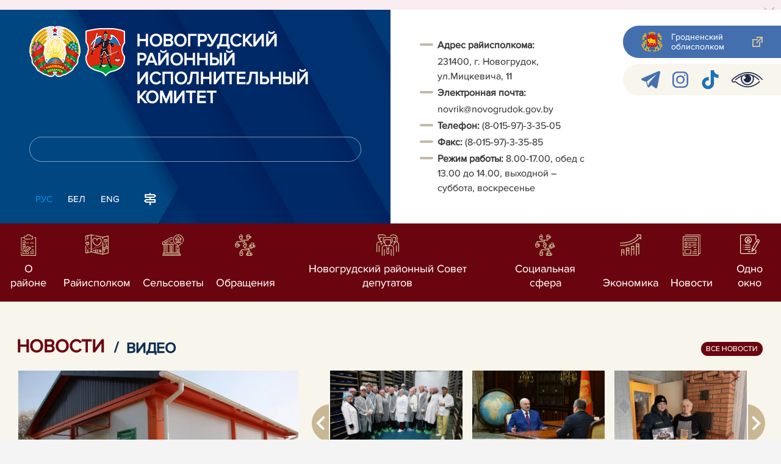

--- FILE ---
content_type: text/html; charset=UTF-8
request_url: https://www.novogrudok.gov.by/ru
body_size: 15750
content:
		    
    <!DOCTYPE HTML>
<html lang="ru-RU" >
    <head>
        <meta charset="utf-8" />
                <meta name="viewport" content="width=device-width, initial-scale=1.0" />
                <title>| Новогрудский район | Новогрудок | Новогрудский райисполком | Новости Новогрудского района</title>
        <link rel="stylesheet" href="/styles/design/general_styles.css" type="text/css" />
        <link rel="stylesheet" href="/styles/design/tr_styles.css" type="text/css" />
                <link rel="stylesheet" href="/styles/design/hc-offcanvas-nav.css" type="text/css" /> 
        <link rel="stylesheet" href="/styles/design/styles.css" type="text/css" />     
        <link rel="icon" href="/desimages/favicon.gif" type="image/gif"/>

        <meta name="keywords" content=""/>
        <meta name="description" content=""/>
                		                
        

    </head>
    <body class="ru_lang">
        <div class="all mx-auto w-100 h-100 flex-column d-flex first_page">
            <div class="content_wrapper d-flex flex-column flex-grow-1 bg-white" >
                <header id="page_header">   
                    <div class="header_top_bg">
                        		    <div class="alert alert-dismissible fade show">
        <div class="close p-0 d-flex align-items-center justify-content-center pointer" data-dismiss="alert">
            <div class="ico"></div>
        </div>
                
                            
                                        
                     
                        
        <!--<img border="0" alt="" style="margin: -0.4375rem -1rem; max-width: calc(100% + 2px + 4.5rem);" src="/uploads/images/9-maja-2025.jpg" />-->
            </div>
     
                    </div>

                    <div class="position-relative">
                        <div class="d-flex flex-column flex-lg-row align-items-stretch position-relative">
                            <div class="d-flex flex-column justify-content-lg-between position-relative px-32 px-xl-5 py-21 py-lg-41 header_left_w" style="background-image: url(		            https://novogrudok.gov.by/images/storage/mimagelb/042886_cf5c91fb1205fc5639113ca0a1bf88a0_work.jpg
    ); background-size: cover; background-repeat: no-repeat;">

                                <div class="d-flex align-items-center align-items-lg-start w-100 flex-lg-column flex-xl-row">
                                    <div class="logo align-items-center d-block d-flex mr-21 mb-lg-3">          
                                        		                                        <a href="/ru" title="На главную"  target ="_self" class="logo_a text-decoration-none mb-1 mb-0 mr-2">
                                            <img class="logo_pic" src="https://novogrudok.gov.by/images/storage/mimagelb/042884_f66d0e655a2bbbe95a399add2f395a22_work.png" alt="районный исполнительный комитет" title="районный исполнительный комитет"/>
                                    </a>
                                                            <a href="/ru" title="На главную"  target ="_self" class="logo_a text-decoration-none  mb-0 mr-2">
                                            <img class="logo_pic" src="https://novogrudok.gov.by/images/storage/mimagelb/034907_8d2a2911ac5774a7b43689b7709cb732_work.png" alt="новогрудский районный исполнительный комитет" title="новогрудский районный исполнительный комитет"/>
                                    </a>
                        
                                    </div>   

                                    <div class="site_title d-inline-block mt-lg-21 pr-lg-21">
                                        <a class="big_title text-uppercase text-decoration-none font-weight-bold d-block mb-lg-3" href="/ru" title="Новогрудский районный исполнительный комитет">Новогрудский районный исполнительный комитет</a>
                                                                            </div>
                                </div>

                                                                <form class="w-100 position-relative mb-3 d-none d-lg-block" method="get" target="_self" name="style_form_search" action="/ru/search-ru/getResults/">
                                    <input id="search_input" class="d-block w-100 p-2 rounded" type="text" name="query" value="">
                                    <input type="hidden" name="normal" value="1">
                                    <input class="position-absolute border-0" id="search_btn" type="submit" value="">
                                </form>

                                <div class="header_langs d-none d-lg-flex align-self-start">
                                                                        		<div class="main_langs ml-n12" id="main_langs">
                                                                       <div class="main_lang_item d-inline-block text-uppercase px-21 py-1 active" ><div class="main_lang_item main_lang_selected" ><span>Рус</span></div></div>
                                       <div class="main_lang_item d-inline-block"><a class="nav_menu_color text-white text-uppercase text-decoration-none px-21 py-1 d-block "   href="https://novogrudok.gov.by/by/" title="Бел">Бел</a></div>
                                           <div class="main_lang_item d-inline-block"><a class="nav_menu_color text-white text-uppercase text-decoration-none px-21 py-1 d-block "   href="https://novogrudok.gov.by/en/" title="Eng">Eng</a></div>
        </div>


                                                                        <div class="ml-42">
                                        		            <a href="/ru/sitemap-ru" title="карта сайта"  target ="_self">
                            <img src="https://novogrudok.gov.by/images/storage/mimagelb/042910_ac0a44ac99c3962be288e5a386772104_work.svg" alt="карта сайта" title="карта сайта" onmouseover="this.src = 'https://novogrudok.gov.by/images/storage/mimagelb/042910_c3d9e1215ac99e9312ce0c4bb1e91402_work.svg'" onmouseout="this.src = 'https://novogrudok.gov.by/images/storage/mimagelb/042910_ac0a44ac99c3962be288e5a386772104_work.svg'"/>
                    </a>
    

                                    </div>
                                </div>                  
                            </div>

                            <div class="d-flex flex-grow-1 header_right">
                                		<div class="priemn d-none d-lg-block py-41 px-32 px-xl-5 font_size_16">
        
                        
                                        
                     
                
    
<div class="ispolkom_adress_block"> 
 <ul style="margin: 20px 0px; padding: 0px; list-style: none;"> 
 <li style="font-family: ProximaNova-Regular, sans-serif; font-size: 16px; -webkit-text-stroke-width: 0.1px; color: rgb(57, 57, 57);"><span style="background-color: rgb(255, 255, 255); -webkit-text-stroke-width: 0.1px; box-sizing: border-box; font-weight: bolder;">Адрес райисполкома:</span><span style="background-color: rgb(255, 255, 255); -webkit-text-stroke-width: 0.1px;"> </span></li> 
 <li desimages="" ul_li.png")="" left="" 9px="" no-repeat;"="" ");"="" ");="" background-position:="" initial;="" background-size:="" background-repeat:="" background-attachment:="" background-origin:="" background-clip:="" initial;"="" style="font-family: ProximaNova-Regular, sans-serif; font-size: 16px; -webkit-text-stroke-width: 0.1px; color: rgb(57, 57, 57); box-sizing: border-box; margin-top: 3px; padding-left: 29px; background-image: url("");">231400, г. Новогрудок, ул.Мицкевича, 11</li> 
 <li style="font-family: ProximaNova-Regular, sans-serif; font-size: 16px; -webkit-text-stroke-width: 0.1px; color: rgb(57, 57, 57);"><span style="-webkit-text-stroke-width: 0.1px; box-sizing: border-box; font-weight: bolder;">Электронная почта:</span><span style="-webkit-text-stroke-width: 0.1px;"> </span></li> 
 <li desimages="" ul_li.png")="" left="" 9px="" no-repeat;"="" ");"="" ");="" background-position:="" initial;="" background-size:="" background-repeat:="" background-attachment:="" background-origin:="" background-clip:="" initial;"="" style="box-sizing: border-box; margin-top: 3px; padding-left: 29px; background-image: url("");"><span style="color: rgb(57, 57, 57); font-family: ProximaNova-Regular, sans-serif;"><span style="-webkit-text-stroke-width: 0.1px;">novrik@novogrudok.gov.by</span></span></li> 
 <li><span style="font-family: ProximaNova-Regular, sans-serif; font-size: 16px; -webkit-text-stroke-width: 0.1px; color: rgb(57, 57, 57);"><b>Т</b></span><span style="font-family: ProximaNova-Regular, sans-serif; font-size: 16px; -webkit-text-stroke-width: 0.1px; color: rgb(57, 57, 57);"><b>елефон: </b></span><span style="color: rgb(57, 57, 57); font-family: ProximaNova-Regular, sans-serif;"><span style="-webkit-text-stroke-width: 0.1px;">(8-015-97)-3-35-05</span></span></li> 
 <li style="font-family: ProximaNova-Regular, sans-serif; font-size: 16px; -webkit-text-stroke-width: 0.1px; color: rgb(57, 57, 57);"><span style="-webkit-text-stroke-width: 0.1px; box-sizing: border-box; font-weight: bolder;">Факс: </span><span style="-webkit-text-stroke-width: 0.1px; box-sizing: border-box;">(8-015-97)-3-35-85</span></li> 
 <li style="font-family: ProximaNova-Regular, sans-serif; font-size: 16px; -webkit-text-stroke-width: 0.1px; color: rgb(57, 57, 57);"><span style="-webkit-text-stroke-width: 0.1px; box-sizing: border-box; font-weight: bolder;">Режим работы: </span><span style="-webkit-text-stroke-width: 0.1px; box-sizing: border-box;">8.00-17.00, обед с 13.00 до 14.00, выходной – суббота, воскресенье</span></li> 
 </ul> 
</div>

</div>
                                <div class="d-none d-lg-flex flex-column ml-auto py-41">
                                    		            <a class="d-flex py-21 px-lg-42 px-21 justify-content-center justify-content-lg-start mb-21 grodno_link_bg rounded-left align-items-center text-white font_size_14 font-weight-normal"  href="https://grodno-region.by/ru/" title="Гродненский облисполком"  target ="_blank" >
                            <img class="mr-21 pr-lg-1" src="https://novogrudok.gov.by/images/storage/mimagelb/042887_af5b8b92c20454a65a147bb3bb37afa2_work.png" alt="Гродненский облисполком" title="Гродненский облисполком"/>
                                        <div class="banners_text font_size_14 mr-lg-3 font-weight-normal d-none d-lg-block">Гродненский облисполком</div>
                        <div class="d-inline-block flex-shrink-0  link_ico"></div>
        </a>
        
                                    		    <div class="d-flex py-21 px-42 mb-21 rounded-left align-items-center soc_ico_bg">
            <a class="mr-32"  href="https://t.me/PulNovogrudok" title="telegram"  target ="_blank" onmouseover="this.querySelector('img').src = 'https://novogrudok.gov.by/images/storage/mimagelb/042885_a73bca127fed0ced243c88e505e15054_work.svg'" onmouseout="this.querySelector('img').src = 'https://novogrudok.gov.by/images/storage/mimagelb/042885_accb7d9774e2943b44abdb3a8c214e6f_work.svg'" >
                            <img class="" src="https://novogrudok.gov.by/images/storage/mimagelb/042885_accb7d9774e2943b44abdb3a8c214e6f_work.svg" alt="telegram" title="telegram"/>
                    </a>
            <a class="mr-32"  href="https://www.instagram.com/pulnovogrudok/?igsh=MW53bWhwcHpyczUzdA%3D%3D" title="instagram"  target ="_blank" onmouseover="this.querySelector('img').src = 'https://novogrudok.gov.by/images/storage/mimagelb/042885_176b62c622462f025ce61ea7e1047dc8_work.svg'" onmouseout="this.querySelector('img').src = 'https://novogrudok.gov.by/images/storage/mimagelb/042885_26507ce96da7f1a08d6e19ed836deea0_work.svg'" >
                            <img class="" src="https://novogrudok.gov.by/images/storage/mimagelb/042885_26507ce96da7f1a08d6e19ed836deea0_work.svg" alt="instagram" title="instagram"/>
                    </a>
            <a class="mr-32"  href="https://www.tiktok.com/@pulnovogrudskij?_t=8s7PBtIBP2E&_r=1" title="TikTok"  target ="_blank" onmouseover="this.querySelector('img').src = 'https://novogrudok.gov.by/images/storage/mimagelb/034375_adf12d9b94e661fe497aeed007fde429_work.png'" onmouseout="this.querySelector('img').src = 'https://novogrudok.gov.by/images/storage/mimagelb/034375_d1e9c917ba5f5c394981c98584587b12_work.png'" >
                            <img class="" src="https://novogrudok.gov.by/images/storage/mimagelb/034375_d1e9c917ba5f5c394981c98584587b12_work.png" alt="TikTok" title="TikTok"/>
                    </a>
            <a class=""  href="/special/" title="Версия для слабовидящих"  target ="_self" onmouseover="this.querySelector('img').src = 'https://novogrudok.gov.by/images/storage/mimagelb/042885_25372876aadc55fbac6913fb3ff28f64_work.svg'" onmouseout="this.querySelector('img').src = 'https://novogrudok.gov.by/images/storage/mimagelb/042885_aab878156a59f6ab0618c77a9a91be8c_work.svg'" >
                            <img class="" src="https://novogrudok.gov.by/images/storage/mimagelb/042885_aab878156a59f6ab0618c77a9a91be8c_work.svg" alt="Версия для слабовидящих" title="Версия для слабовидящих"/>
                    </a>
        </div>

                                                                        
                                </div>
                            </div>

                            <div class="d-lg-none mob_sec_row">
                                		            <a class="d-flex py-21 px-lg-42 px-21 justify-content-center justify-content-lg-start  soc_ico_bg rounded-left align-items-center  font_size_14 font-weight-normal"  href="https://grodno-region.by/ru/" title="Гродненский облисполком"  target ="_blank" >
                            <img class="mr-21 pr-lg-1" src="https://novogrudok.gov.by/images/storage/mimagelb/042887_af5b8b92c20454a65a147bb3bb37afa2_work.png" alt="Гродненский облисполком" title="Гродненский облисполком"/>
                                        <div class="banners_text font_size_14  font-weight-normal d-none d-lg-block">Гродненский облисполком</div>
                        <div class="d-inline-block flex-shrink-0 d-lg-none link_ico"></div>
        </a>
        
                            </div>



                        </div>
                                                		    <nav data-toggle="affix" class="menu_desktop d-none d-lg-block">
        <ul class="menu_part flex desktop_menu_bg" id="menu_part">
                                            <li class="menu_col d-flex align-items-stretch flex-fill hover_block">
                                                                                                                        <a class="justify-content-center align-items-center flex-column flex-fill
                           "
                                                      onmouseover="this.querySelector('img').src = 'https://novogrudok.gov.by/images/storage/menu/034377_88696d48ca4302d211438cbf69185e3a.svg'" onmouseout="this.querySelector('img').src = 'https://novogrudok.gov.by/images/storage/menu/034377_b119546510bd7bd4a4f7c2062de165e7.svg'"   href="https://novogrudok.gov.by/ru/region-ru/" title="О районе">
                           <img src="https://novogrudok.gov.by/images/storage/menu/034377_b119546510bd7bd4a4f7c2062de165e7.svg" title="О районе" alt="О районе">                                                                                    <span class="item_text hover_text"><span>О районе</span></span>
                        </a>
                                                        </li>
                                            <li class="menu_col d-flex align-items-stretch flex-fill hover_block">
                                                                                                                        <a class="justify-content-center align-items-center flex-column flex-fill
                           "
                                                      onmouseover="this.querySelector('img').src = 'https://novogrudok.gov.by/images/storage/menu/034377_7a2c5b861c2c1d18c248b800c49e9d18.svg'" onmouseout="this.querySelector('img').src = 'https://novogrudok.gov.by/images/storage/menu/034377_61994f13b578c82293cacf5de185930d.svg'"   href="https://novogrudok.gov.by/ru/raisp-ru/" title="Райисполком">
                           <img src="https://novogrudok.gov.by/images/storage/menu/034377_61994f13b578c82293cacf5de185930d.svg" title="Райисполком" alt="Райисполком">                                                                                    <span class="item_text hover_text"><span>Райисполком</span></span>
                        </a>
                                                        </li>
                                            <li class="menu_col d-flex align-items-stretch flex-fill hover_block">
                                                                                                                        <a class="justify-content-center align-items-center flex-column flex-fill
                           "
                                                      onmouseover="this.querySelector('img').src = 'https://novogrudok.gov.by/images/storage/menu/034377_23707746a0d47da6b3a58fb65f90193c.svg'" onmouseout="this.querySelector('img').src = 'https://novogrudok.gov.by/images/storage/menu/034377_ff62f53329e1f1d146ef96677c8766cc.svg'"   href="https://novogrudok.gov.by/ru/selisp-ru/" title="Сельсоветы">
                           <img src="https://novogrudok.gov.by/images/storage/menu/034377_ff62f53329e1f1d146ef96677c8766cc.svg" title="Сельсоветы" alt="Сельсоветы">                                                                                    <span class="item_text hover_text"><span>Сельсоветы</span></span>
                        </a>
                                                        </li>
                                            <li class="menu_col d-flex align-items-stretch flex-fill hover_block">
                                                                                                                        <a class="justify-content-center align-items-center flex-column flex-fill
                           "
                                                      onmouseover="this.querySelector('img').src = 'https://novogrudok.gov.by/images/storage/menu/034377_1926d736b94e96768077bca6d2fb5deb.svg'" onmouseout="this.querySelector('img').src = 'https://novogrudok.gov.by/images/storage/menu/034377_3cec290c133fc99f5a6e7a9748c2fb78.svg'"   href="https://novogrudok.gov.by/ru/obrachenija-ru/" title="Обращения">
                           <img src="https://novogrudok.gov.by/images/storage/menu/034377_3cec290c133fc99f5a6e7a9748c2fb78.svg" title="Обращения" alt="Обращения">                                                                                    <span class="item_text hover_text"><span>Обращения</span></span>
                        </a>
                                                        </li>
                                            <li class="menu_col d-flex align-items-stretch flex-fill hover_block">
                                                                                                                        <a class="justify-content-center align-items-center flex-column flex-fill
                           "
                                                         href="https://novogrudok.gov.by/ru/sovet_dep-ru/" title="Новогрудский районный Совет депутатов">
                           <img src="https://novogrudok.gov.by/images/storage/menu/034377_d455381950deb03df1687ed1c00cff03.svg" title="Новогрудский районный Совет депутатов" alt="Новогрудский районный Совет депутатов">                                                                                    <span class="item_text hover_text"><span>Новогрудский районный Совет депутатов</span></span>
                        </a>
                                                        </li>
                                            <li class="menu_col d-flex align-items-stretch flex-fill hover_block">
                                                                                                                        <a class="justify-content-center align-items-center flex-column flex-fill
                           "
                                                      onmouseover="this.querySelector('img').src = 'https://novogrudok.gov.by/images/storage/menu/034377_0f5c0dcec22acff73d1fc134d3eb7b15.svg'" onmouseout="this.querySelector('img').src = 'https://novogrudok.gov.by/images/storage/menu/034377_ed96a26abeac4746de2492506612a270.svg'"   href="https://novogrudok.gov.by/ru/social-ru/" title="Социальная сфера">
                           <img src="https://novogrudok.gov.by/images/storage/menu/034377_ed96a26abeac4746de2492506612a270.svg" title="Социальная сфера" alt="Социальная сфера">                                                                                    <span class="item_text hover_text"><span>Социальная сфера</span></span>
                        </a>
                                                        </li>
                                            <li class="menu_col d-flex align-items-stretch flex-fill hover_block">
                                                                                                                        <a class="justify-content-center align-items-center flex-column flex-fill
                           "
                                                      onmouseover="this.querySelector('img').src = 'https://novogrudok.gov.by/images/storage/menu/034377_9579a9f378fe3c1be5f88fee0accf971.svg'" onmouseout="this.querySelector('img').src = 'https://novogrudok.gov.by/images/storage/menu/034377_4bcd866728ca4b1e1ae0fa1573c8ff54.svg'"   href="https://novogrudok.gov.by/ru/economy-ru/" title="Экономика">
                           <img src="https://novogrudok.gov.by/images/storage/menu/034377_4bcd866728ca4b1e1ae0fa1573c8ff54.svg" title="Экономика" alt="Экономика">                                                                                    <span class="item_text hover_text"><span>Экономика</span></span>
                        </a>
                                                        </li>
                                            <li class="menu_col d-flex align-items-stretch flex-fill hover_block">
                                                                                                                        <a class="justify-content-center align-items-center flex-column flex-fill
                           "
                                                      onmouseover="this.querySelector('img').src = 'https://novogrudok.gov.by/images/storage/menu/034377_0bd6665f721e829210a3db3c1d0e4c9f.svg'" onmouseout="this.querySelector('img').src = 'https://novogrudok.gov.by/images/storage/menu/034377_6cd68436e0fe8947b2f16f9be0002ca5.svg'"   href="https://novogrudok.gov.by/ru/lenta-news-ru/" title="Новости">
                           <img src="https://novogrudok.gov.by/images/storage/menu/034377_6cd68436e0fe8947b2f16f9be0002ca5.svg" title="Новости" alt="Новости">                                                                                    <span class="item_text hover_text"><span>Новости</span></span>
                        </a>
                                                        </li>
                                            <li class="menu_col d-flex align-items-stretch flex-fill hover_block">
                                                                                                                        <a class="justify-content-center align-items-center flex-column flex-fill
                           "
                                                      onmouseover="this.querySelector('img').src = 'https://novogrudok.gov.by/images/storage/menu/034377_89c491a6090918fb0f6bd72909a8c491.png'" onmouseout="this.querySelector('img').src = 'https://novogrudok.gov.by/images/storage/menu/034377_99190b5811ebbe76cf1ee93eb99a31b7.png'"   href="https://novogrudok.gov.by/ru/sluzhba_oo-ru/" title="Одно окно">
                           <img src="https://novogrudok.gov.by/images/storage/menu/034377_99190b5811ebbe76cf1ee93eb99a31b7.png" title="Одно окно" alt="Одно окно">                                                                                    <span class="item_text hover_text"><span>Одно окно</span></span>
                        </a>
                                                        </li>
                    </ul>
    </nav>

    <nav id="mobile_menu" class="d-lg-none">
        <ul>
            	
                <li>
                                                                                                                        <a class="d-flex align-items-center text-break"  
                            href="https://novogrudok.gov.by/ru/region-ru/" title="О районе">
                           <img src=https://novogrudok.gov.by/images/storage/menu/034377_b119546510bd7bd4a4f7c2062de165e7.svg alt="О районе" title="О районе" />О районе</a>
                            
                                        </li>
            	
                <li>
                                                                                                                        <a class="d-flex align-items-center text-break"  
                            href="https://novogrudok.gov.by/ru/raisp-ru/" title="Райисполком">
                           <img src=https://novogrudok.gov.by/images/storage/menu/034377_61994f13b578c82293cacf5de185930d.svg alt="Райисполком" title="Райисполком" />Райисполком</a>
                            
                                        </li>
            	
                <li>
                                                                                                                        <a class="d-flex align-items-center text-break"  
                            href="https://novogrudok.gov.by/ru/selisp-ru/" title="Сельсоветы">
                           <img src=https://novogrudok.gov.by/images/storage/menu/034377_ff62f53329e1f1d146ef96677c8766cc.svg alt="Сельсоветы" title="Сельсоветы" />Сельсоветы</a>
                            
                                        </li>
            	
                <li>
                                                                                                                        <a class="d-flex align-items-center text-break"  
                            href="https://novogrudok.gov.by/ru/obrachenija-ru/" title="Обращения">
                           <img src=https://novogrudok.gov.by/images/storage/menu/034377_3cec290c133fc99f5a6e7a9748c2fb78.svg alt="Обращения" title="Обращения" />Обращения</a>
                            
                                        </li>
            	
                <li>
                                                                                                                        <a class="d-flex align-items-center text-break"  
                            href="https://novogrudok.gov.by/ru/sovet_dep-ru/" title="Новогрудский районный Совет депутатов">
                           <img src=https://novogrudok.gov.by/images/storage/menu/034377_d455381950deb03df1687ed1c00cff03.svg alt="Новогрудский районный Совет депутатов" title="Новогрудский районный Совет депутатов" />Новогрудский районный Совет депутатов</a>
                            
                                        </li>
            	
                <li>
                                                                                                                        <a class="d-flex align-items-center text-break"  
                            href="https://novogrudok.gov.by/ru/social-ru/" title="Социальная сфера">
                           <img src=https://novogrudok.gov.by/images/storage/menu/034377_ed96a26abeac4746de2492506612a270.svg alt="Социальная сфера" title="Социальная сфера" />Социальная сфера</a>
                            
                                        </li>
            	
                <li>
                                                                                                                        <a class="d-flex align-items-center text-break"  
                            href="https://novogrudok.gov.by/ru/economy-ru/" title="Экономика">
                           <img src=https://novogrudok.gov.by/images/storage/menu/034377_4bcd866728ca4b1e1ae0fa1573c8ff54.svg alt="Экономика" title="Экономика" />Экономика</a>
                            
                                        </li>
            	
                <li>
                                                                                                                        <a class="d-flex align-items-center text-break"  
                            href="https://novogrudok.gov.by/ru/lenta-news-ru/" title="Новости">
                           <img src=https://novogrudok.gov.by/images/storage/menu/034377_6cd68436e0fe8947b2f16f9be0002ca5.svg alt="Новости" title="Новости" />Новости</a>
                            
                                        </li>
            	
                <li>
                                                                                                                        <a class="d-flex align-items-center text-break"  
                            href="https://novogrudok.gov.by/ru/sluzhba_oo-ru/" title="Одно окно">
                           <img src=https://novogrudok.gov.by/images/storage/menu/034377_99190b5811ebbe76cf1ee93eb99a31b7.png alt="Одно окно" title="Одно окно" />Одно окно</a>
                            
                                        </li>
                    </ul>

        <ul id="mobile_social">
            <li data-nav-custom-content>
                                		    <div class="main_langs d-flex flex-row" id="mobile_main_langs">
                                                                                                                                        <div class="main_lang_item d-flex align-items-center justify-content-center flex-fill text-uppercase mobile_border_biege px-21 py-2 active border border-top-0 border-bottom-1 border-right-1 border-left-0 text-center" ><div class="main_lang_item main_lang_selected" ><span>Рус</span></div></div>
                                                                                                    <div class="main_lang_item flex-fill border border-top-0 border-bottom-1 border-right-1 border-left-0 mobile_border_biege"><a class="nav_menu_color text-uppercase text-center text-decoration-none px-21 py-2 align-items-center justify-content-center d-flex"   href="https://novogrudok.gov.by/by/" title="Бел">Бел</a></div>
                                                                                                    <div class="main_lang_item flex-fill border border-top-0 border-bottom-1 border-right-1 border-left-0 mobile_border_biege"><a class="nav_menu_color text-uppercase text-center text-decoration-none px-21 py-2 align-items-center justify-content-center d-flex"   href="https://novogrudok.gov.by/en/" title="Eng">Eng</a></div>
                        </div>


                                <form class="d-flex align-items-center py-21 px-32 position-relative search_main" method="get" target="_self" name="style_form_search" action="/ru/search-ru/getResults/">
                    <input id="mobile_search_input" class="border-0 bg-white d-block w-100" type="text" name="query" value="">
                    <input type="hidden" name="normal" value="1">
                    <input class="position-absolute border-0" id="mobile_search_btn" type="submit" value="">
                </form>

                                		    <div class="d-flex align-items-stretch flex-wrap mobile_soc_box">
                    <a class="d-flex p-3 align-items-center justify-content-center" style="background:" href="https://t.me/PulNovogrudok" title="telegram"  target ="_blank">
                                    <img src="https://novogrudok.gov.by/images/storage/mimagelb/042885_accb7d9774e2943b44abdb3a8c214e6f_work.svg" alt="telegram" title="telegram"/>
                            </a>
                    <a class="d-flex p-3 align-items-center justify-content-center" style="background:" href="https://www.instagram.com/pulnovogrudok/?igsh=MW53bWhwcHpyczUzdA%3D%3D" title="instagram"  target ="_blank">
                                    <img src="https://novogrudok.gov.by/images/storage/mimagelb/042885_26507ce96da7f1a08d6e19ed836deea0_work.svg" alt="instagram" title="instagram"/>
                            </a>
                    <a class="d-flex p-3 align-items-center justify-content-center" style="background:" href="https://www.tiktok.com/@pulnovogrudskij?_t=8s7PBtIBP2E&_r=1" title="TikTok"  target ="_blank">
                                    <img src="https://novogrudok.gov.by/images/storage/mimagelb/034375_d1e9c917ba5f5c394981c98584587b12_work.png" alt="TikTok" title="TikTok"/>
                            </a>
                    <a class="d-flex p-3 align-items-center justify-content-center" style="background:" href="/special/" title="Версия для слабовидящих"  target ="_self">
                                    <img src="https://novogrudok.gov.by/images/storage/mimagelb/042885_aab878156a59f6ab0618c77a9a91be8c_work.svg" alt="Версия для слабовидящих" title="Версия для слабовидящих"/>
                            </a>
            </div>


                
                                                		                <a class="d-flex py-21 px-lg-42 px-21 justify-content-center justify-content-lg-start  soc_ico_bg rounded-left align-items-center  font_size_14 font-weight-normal"  href="/ru/sitemap-ru" title="карта сайта"  target ="_self" >
                            <img class="mr-21 pr-lg-1" src="https://novogrudok.gov.by/images/storage/mimagelb/042910_c3d9e1215ac99e9312ce0c4bb1e91402_work.svg" alt="карта сайта" title="карта сайта"/>
                                        <div class="banners_text font_size_14  font-weight-normal d-none d-lg-block">карта сайта</div>
                        <div class="d-inline-block flex-shrink-0 d-lg-none link_ico"></div>
        </a>
    

                                                

                		<div class="priemn d-none d-lg-block py-41 px-32 px-xl-5 font_size_16">
        
                        
                                        
                     
                
    
<div class="ispolkom_adress_block"> 
 <ul style="margin: 20px 0px; padding: 0px; list-style: none;"> 
 <li style="font-family: ProximaNova-Regular, sans-serif; font-size: 16px; -webkit-text-stroke-width: 0.1px; color: rgb(57, 57, 57);"><span style="background-color: rgb(255, 255, 255); -webkit-text-stroke-width: 0.1px; box-sizing: border-box; font-weight: bolder;">Адрес райисполкома:</span><span style="background-color: rgb(255, 255, 255); -webkit-text-stroke-width: 0.1px;"> </span></li> 
 <li desimages="" ul_li.png")="" left="" 9px="" no-repeat;"="" ");"="" ");="" background-position:="" initial;="" background-size:="" background-repeat:="" background-attachment:="" background-origin:="" background-clip:="" initial;"="" style="font-family: ProximaNova-Regular, sans-serif; font-size: 16px; -webkit-text-stroke-width: 0.1px; color: rgb(57, 57, 57); box-sizing: border-box; margin-top: 3px; padding-left: 29px; background-image: url("");">231400, г. Новогрудок, ул.Мицкевича, 11</li> 
 <li style="font-family: ProximaNova-Regular, sans-serif; font-size: 16px; -webkit-text-stroke-width: 0.1px; color: rgb(57, 57, 57);"><span style="-webkit-text-stroke-width: 0.1px; box-sizing: border-box; font-weight: bolder;">Электронная почта:</span><span style="-webkit-text-stroke-width: 0.1px;"> </span></li> 
 <li desimages="" ul_li.png")="" left="" 9px="" no-repeat;"="" ");"="" ");="" background-position:="" initial;="" background-size:="" background-repeat:="" background-attachment:="" background-origin:="" background-clip:="" initial;"="" style="box-sizing: border-box; margin-top: 3px; padding-left: 29px; background-image: url("");"><span style="color: rgb(57, 57, 57); font-family: ProximaNova-Regular, sans-serif;"><span style="-webkit-text-stroke-width: 0.1px;">novrik@novogrudok.gov.by</span></span></li> 
 <li><span style="font-family: ProximaNova-Regular, sans-serif; font-size: 16px; -webkit-text-stroke-width: 0.1px; color: rgb(57, 57, 57);"><b>Т</b></span><span style="font-family: ProximaNova-Regular, sans-serif; font-size: 16px; -webkit-text-stroke-width: 0.1px; color: rgb(57, 57, 57);"><b>елефон: </b></span><span style="color: rgb(57, 57, 57); font-family: ProximaNova-Regular, sans-serif;"><span style="-webkit-text-stroke-width: 0.1px;">(8-015-97)-3-35-05</span></span></li> 
 <li style="font-family: ProximaNova-Regular, sans-serif; font-size: 16px; -webkit-text-stroke-width: 0.1px; color: rgb(57, 57, 57);"><span style="-webkit-text-stroke-width: 0.1px; box-sizing: border-box; font-weight: bolder;">Факс: </span><span style="-webkit-text-stroke-width: 0.1px; box-sizing: border-box;">(8-015-97)-3-35-85</span></li> 
 <li style="font-family: ProximaNova-Regular, sans-serif; font-size: 16px; -webkit-text-stroke-width: 0.1px; color: rgb(57, 57, 57);"><span style="-webkit-text-stroke-width: 0.1px; box-sizing: border-box; font-weight: bolder;">Режим работы: </span><span style="-webkit-text-stroke-width: 0.1px; box-sizing: border-box;">8.00-17.00, обед с 13.00 до 14.00, выходной – суббота, воскресенье</span></li> 
 </ul> 
</div>

</div>
            </li>
        </ul>
    </nav>   

                    
                    </div>
                </header>

                <div class="d-flex flex-column flex-grow-1" id="page_main">    
    

    
    		
    <div class="pt-4 pt-lg-5 pb-sm-4 pb-511 pb-lg-511 px-lg-32 px-xl-42 px-sm-32 clearfix press position-relative">
                                            
                		    <ul class="nav nav-pills my-0 px-sm-32 px-21 ml-n2 px-lg-0">
                    <li class="nav-item mt-0 pl-0 none_bg d-flex align-items-end">
                                                                               
                   <a href="#" class="nav-link text-uppercase nav_menu_color h2 mb-0 active" data-toggle="pill" ><span class="mr-3 ">Новости</span><span class="pr-1 h3 nav-link nav_menu_color d-inline-block m-0 pl-0 py-0">/</span></a>
                            
        </li>
                    <li class="nav-item mt-0 pl-0 none_bg d-flex align-items-end">
                                                                                                  <a href="https://novogrudok.gov.by/ru/video-ru/" class="nav-link hover_block text-uppercase mb-0 h3 nav_menu_color"><span class="mr-3 h3 hover_text">Видео</span></a>
                               
        </li>
    </ul>


        
                <div class="tab-content">
                                    									        <div class="tab-pane active" id="">
                                     						    
<div class="w-100 row no-gutters mt-21">

            <div class="position-relative top_news_w col-12 col-md-6 hover_block pr-lg-4 mb-42 mb-lg-0 pb-lg-21 pt-1 px-sm-32 px-21 px-lg-0">
            <a class="d-block position-relative" href="https://novogrudok.gov.by/ru/novogrudok-news-ru/view/znak-kachestva-novogrudchiny-nashi-predprijatija-laureaty-konkursa-luchshie-tovary-respubliki-belarus-27040-2026/" 
               title="Знак качества Новогрудчины. Наши предприятия – лауреаты конкурса «Лучшие товары Республики Беларусь – 2025»">
                                    <img class="img-fluid lazyload" src="https://novogrudok.gov.by/images/design/thumb_big.png" data-src="https://novogrudok.gov.by/images/storage/news/034242_99643_big.jpg" alt="" title=""/>
                                <div class="position-absolute fixed-bottom">
                    <div class="position-absolute fixed-top top_news_badge">
                        <span class="top_news_bg px-21 py-1 text-decoration-none font-weight-bold text-white text-decoration-none text-uppercase font_size_14">В объективе</span>
                    </div>
                        <div class="hover_text translucent_bg text-white w-100 p-21"><span>Знак качества Новогрудчины. Наши предприятия – лауреаты конкурса «Лучшие товары Республики Беларусь – 2025»</span></div>
                </div>
            </a>
        </div>
    

    <div class="px-43 px-sm-21 pb-21 pt-1 col-12 col-md-6 slider_news_w ">
        <div class="slider_press px-lg-21">
                                                                    <div class="slide pb-2  px-2 h-100">                    
                                                    <a class="without_text_decoration d-block w-100 d-sm-inline-block mb-4 news_list_photo" href="https://novogrudok.gov.by/ru/novogrudok-news-ru/view/seminar-soveschanie-soveta-rabotajuschej-molodezhi-i-rezerva-kadrov-ideologicheskogo-aktiva-proshlo-na-27041-2026/" 
                               title="Семинар-совещание Совета работающей молодежи и резерва кадров идеологического актива прошло на Новогрудчине">
                                                                    <img class="img-fluid" src="https://novogrudok.gov.by/images/design/thumb_medium.png" data-lazy="https://novogrudok.gov.by/images/storage/news/034242_872039_medium.jpg" alt="" title=""/>
                                                            </a>
                                                


                        <div class="news_list_date mb-0">
                            30.01.2026
                        </div>

                        <div class="mb-21">
                            <a href="https://novogrudok.gov.by/ru/novogrudok-news-ru/" title="ПРЕСС-ЦЕНТР" class="news_list_section without_text_decoration">
                                Новости Новогрудчины
                            </a>
                        </div>

                        <div class="mb-3">    
                            <a class="without_text_decoration news_text " href="https://novogrudok.gov.by/ru/novogrudok-news-ru/view/seminar-soveschanie-soveta-rabotajuschej-molodezhi-i-rezerva-kadrov-ideologicheskogo-aktiva-proshlo-na-27041-2026/" 
                               title="Семинар-совещание Совета работающей молодежи и резерва кадров идеологического актива прошло на Новогрудчине">Семинар-совещание Совета работающей молодежи и резерва кадров идеологического актива прошло на Новогрудчине
                            </a>
                        </div>

                        <a class="hover_color font_size_12 text-uppercase text-break" href="https://novogrudok.gov.by/ru/novogrudok-news-ru/view/seminar-soveschanie-soveta-rabotajuschej-molodezhi-i-rezerva-kadrov-ideologicheskogo-aktiva-proshlo-na-27041-2026/" 
                        title="Семинар-совещание Совета работающей молодежи и резерва кадров идеологического актива прошло на Новогрудчине">подробнее </a>

                    </div>
                                                                                                                <div class="slide pb-2  px-2 h-100">                    
                                                    <a class="without_text_decoration d-block w-100 d-sm-inline-block mb-4 news_list_photo" href="https://novogrudok.gov.by/ru/republic-ru/view/gospod-nas-serjezno-proveril-lukashenko-zaslushal-doklad-o-situatsii-v-selskom-xozjajstve-27039-2026/" 
                               title="&quot;Господь нас серьезно проверил&quot;. Лукашенко заслушал доклад о ситуации в сельском хозяйстве">
                                                                    <img class="img-fluid" src="https://novogrudok.gov.by/images/design/thumb_medium.png" data-lazy="https://novogrudok.gov.by/images/storage/news/034359_153335_medium.jpg" alt="" title=""/>
                                                            </a>
                                                


                        <div class="news_list_date mb-0">
                            30.01.2026
                        </div>

                        <div class="mb-21">
                            <a href="https://novogrudok.gov.by/ru/republic-ru/" title="ПРЕСС-ЦЕНТР" class="news_list_section without_text_decoration">
                                Новости республики
                            </a>
                        </div>

                        <div class="mb-3">    
                            <a class="without_text_decoration news_text " href="https://novogrudok.gov.by/ru/republic-ru/view/gospod-nas-serjezno-proveril-lukashenko-zaslushal-doklad-o-situatsii-v-selskom-xozjajstve-27039-2026/" 
                               title="&quot;Господь нас серьезно проверил&quot;. Лукашенко заслушал доклад о ситуации в сельском хозяйстве">"Господь нас серьезно проверил". Лукашенко заслушал доклад о ситуации в сельском хозяйстве
                            </a>
                        </div>

                        <a class="hover_color font_size_12 text-uppercase text-break" href="https://novogrudok.gov.by/ru/republic-ru/view/gospod-nas-serjezno-proveril-lukashenko-zaslushal-doklad-o-situatsii-v-selskom-xozjajstve-27039-2026/" 
                        title="&quot;Господь нас серьезно проверил&quot;. Лукашенко заслушал доклад о ситуации в сельском хозяйстве">подробнее </a>

                    </div>
                                                                                    <div class="slide pb-2  px-2 h-100">                    
                                                    <a class="without_text_decoration d-block w-100 d-sm-inline-block mb-4 news_list_photo" href="https://novogrudok.gov.by/ru/novogrudok-news-ru/view/obsledovanie-domovladenij-i-vstrechi-s-naseleniem-v-novogrudskom-rajone-proxodit-spetsialnoe-27038-2026/" 
                               title="Обследование домовладений и встречи с населением: в Новогрудском районе проходит специальное профилактическое мероприятие «Дом без пожара»">
                                                                    <img class="img-fluid" src="https://novogrudok.gov.by/images/design/thumb_medium.png" data-lazy="https://novogrudok.gov.by/images/storage/news/034242_452491_medium.jpg" alt="" title=""/>
                                                            </a>
                                                


                        <div class="news_list_date mb-0">
                            28.01.2026
                        </div>

                        <div class="mb-21">
                            <a href="https://novogrudok.gov.by/ru/novogrudok-news-ru/" title="ПРЕСС-ЦЕНТР" class="news_list_section without_text_decoration">
                                Новости Новогрудчины
                            </a>
                        </div>

                        <div class="mb-3">    
                            <a class="without_text_decoration news_text " href="https://novogrudok.gov.by/ru/novogrudok-news-ru/view/obsledovanie-domovladenij-i-vstrechi-s-naseleniem-v-novogrudskom-rajone-proxodit-spetsialnoe-27038-2026/" 
                               title="Обследование домовладений и встречи с населением: в Новогрудском районе проходит специальное профилактическое мероприятие «Дом без пожара»">Обследование домовладений и встречи с населением: в Новогрудском районе проходит специальное профилактическое мероприятие «Дом без пожара»
                            </a>
                        </div>

                        <a class="hover_color font_size_12 text-uppercase text-break" href="https://novogrudok.gov.by/ru/novogrudok-news-ru/view/obsledovanie-domovladenij-i-vstrechi-s-naseleniem-v-novogrudskom-rajone-proxodit-spetsialnoe-27038-2026/" 
                        title="Обследование домовладений и встречи с населением: в Новогрудском районе проходит специальное профилактическое мероприятие «Дом без пожара»">подробнее </a>

                    </div>
                                                                                    <div class="slide pb-2  px-2 h-100">                    
                                                    <a class="without_text_decoration d-block w-100 d-sm-inline-block mb-4 news_list_photo" href="https://novogrudok.gov.by/ru/novogrudok-news-ru/view/voprosy-bezopasnosti-distsipliny-i-kachestva-raboty-s-naseleniem-obsudili-na-ocherednom-zasedanii-27037-2026/" 
                               title="Вопросы безопасности, дисциплины и качества работы с населением обсудили на очередном заседании райисполкома">
                                                                    <img class="img-fluid" src="https://novogrudok.gov.by/images/design/thumb_medium.png" data-lazy="https://novogrudok.gov.by/images/storage/news/034242_489268_medium.jpg" alt="" title=""/>
                                                            </a>
                                                


                        <div class="news_list_date mb-0">
                            28.01.2026
                        </div>

                        <div class="mb-21">
                            <a href="https://novogrudok.gov.by/ru/novogrudok-news-ru/" title="ПРЕСС-ЦЕНТР" class="news_list_section without_text_decoration">
                                Новости Новогрудчины
                            </a>
                        </div>

                        <div class="mb-3">    
                            <a class="without_text_decoration news_text " href="https://novogrudok.gov.by/ru/novogrudok-news-ru/view/voprosy-bezopasnosti-distsipliny-i-kachestva-raboty-s-naseleniem-obsudili-na-ocherednom-zasedanii-27037-2026/" 
                               title="Вопросы безопасности, дисциплины и качества работы с населением обсудили на очередном заседании райисполкома">Вопросы безопасности, дисциплины и качества работы с населением обсудили на очередном заседании райисполкома
                            </a>
                        </div>

                        <a class="hover_color font_size_12 text-uppercase text-break" href="https://novogrudok.gov.by/ru/novogrudok-news-ru/view/voprosy-bezopasnosti-distsipliny-i-kachestva-raboty-s-naseleniem-obsudili-na-ocherednom-zasedanii-27037-2026/" 
                        title="Вопросы безопасности, дисциплины и качества работы с населением обсудили на очередном заседании райисполкома">подробнее </a>

                    </div>
                                                                                    <div class="slide pb-2  px-2 h-100">                    
                                                    <a class="without_text_decoration d-block w-100 d-sm-inline-block mb-4 news_list_photo" href="https://novogrudok.gov.by/ru/region-news-ru/view/v-grodnenskoj-oblasti-podveli-itogi-raboty-apk-za-minuvshij-god-27036-2026/" 
                               title="В Гродненской области подвели итоги работы АПК за минувший год">
                                                                    <img class="img-fluid" src="https://novogrudok.gov.by/images/design/thumb_medium.png" data-lazy="https://novogrudok.gov.by/images/storage/news/034351_135990_medium.png" alt="" title=""/>
                                                            </a>
                                                


                        <div class="news_list_date mb-0">
                            28.01.2026
                        </div>

                        <div class="mb-21">
                            <a href="https://novogrudok.gov.by/ru/region-news-ru/" title="ПРЕСС-ЦЕНТР" class="news_list_section without_text_decoration">
                                Новости региона
                            </a>
                        </div>

                        <div class="mb-3">    
                            <a class="without_text_decoration news_text " href="https://novogrudok.gov.by/ru/region-news-ru/view/v-grodnenskoj-oblasti-podveli-itogi-raboty-apk-za-minuvshij-god-27036-2026/" 
                               title="В Гродненской области подвели итоги работы АПК за минувший год">В Гродненской области подвели итоги работы АПК за минувший год
                            </a>
                        </div>

                        <a class="hover_color font_size_12 text-uppercase text-break" href="https://novogrudok.gov.by/ru/region-news-ru/view/v-grodnenskoj-oblasti-podveli-itogi-raboty-apk-za-minuvshij-god-27036-2026/" 
                        title="В Гродненской области подвели итоги работы АПК за минувший год">подробнее </a>

                    </div>
                                                                                    <div class="slide pb-2  px-2 h-100">                    
                                                    <a class="without_text_decoration d-block w-100 d-sm-inline-block mb-4 news_list_photo" href="https://novogrudok.gov.by/ru/republic-ru/view/lukashenko-zaslushal-doklad-o-xode-masshtabnoj-vnezapnoj-proverki-boegotovnosti-vooruzhennyx-sil-27035-2026/" 
                               title="Лукашенко заслушал доклад о ходе масштабной внезапной проверки боеготовности Вооруженных Сил">
                                                                    <img class="img-fluid" src="https://novogrudok.gov.by/images/design/thumb_medium.png" data-lazy="https://novogrudok.gov.by/images/storage/news/034359_538980_medium.jpg" alt="" title=""/>
                                                            </a>
                                                


                        <div class="news_list_date mb-0">
                            28.01.2026
                        </div>

                        <div class="mb-21">
                            <a href="https://novogrudok.gov.by/ru/republic-ru/" title="ПРЕСС-ЦЕНТР" class="news_list_section without_text_decoration">
                                Новости республики
                            </a>
                        </div>

                        <div class="mb-3">    
                            <a class="without_text_decoration news_text " href="https://novogrudok.gov.by/ru/republic-ru/view/lukashenko-zaslushal-doklad-o-xode-masshtabnoj-vnezapnoj-proverki-boegotovnosti-vooruzhennyx-sil-27035-2026/" 
                               title="Лукашенко заслушал доклад о ходе масштабной внезапной проверки боеготовности Вооруженных Сил">Лукашенко заслушал доклад о ходе масштабной внезапной проверки боеготовности Вооруженных Сил
                            </a>
                        </div>

                        <a class="hover_color font_size_12 text-uppercase text-break" href="https://novogrudok.gov.by/ru/republic-ru/view/lukashenko-zaslushal-doklad-o-xode-masshtabnoj-vnezapnoj-proverki-boegotovnosti-vooruzhennyx-sil-27035-2026/" 
                        title="Лукашенко заслушал доклад о ходе масштабной внезапной проверки боеготовности Вооруженных Сил">подробнее </a>

                    </div>
                                                                                    <div class="slide pb-2  px-2 h-100">                    
                                                    <a class="without_text_decoration d-block w-100 d-sm-inline-block mb-4 news_list_photo" href="https://novogrudok.gov.by/ru/novogrudok-news-ru/view/sluzhili-dostojno-v-novogrudskom-rovd-provodili-na-zasluzhennyj-otdyx-sergeja-linnika-i-alekseja-27026-2026/" 
                               title="Служили достойно! В Новогрудском РОВД проводили на заслуженный отдых Сергея Линника и Алексея Соломейчука">
                                                                    <img class="img-fluid" src="https://novogrudok.gov.by/images/design/thumb_medium.png" data-lazy="https://novogrudok.gov.by/images/storage/news/034242_504539_medium.jpg" alt="" title=""/>
                                                            </a>
                                                


                        <div class="news_list_date mb-0">
                            26.01.2026
                        </div>

                        <div class="mb-21">
                            <a href="https://novogrudok.gov.by/ru/novogrudok-news-ru/" title="ПРЕСС-ЦЕНТР" class="news_list_section without_text_decoration">
                                Новости Новогрудчины
                            </a>
                        </div>

                        <div class="mb-3">    
                            <a class="without_text_decoration news_text " href="https://novogrudok.gov.by/ru/novogrudok-news-ru/view/sluzhili-dostojno-v-novogrudskom-rovd-provodili-na-zasluzhennyj-otdyx-sergeja-linnika-i-alekseja-27026-2026/" 
                               title="Служили достойно! В Новогрудском РОВД проводили на заслуженный отдых Сергея Линника и Алексея Соломейчука">Служили достойно! В Новогрудском РОВД проводили на заслуженный отдых Сергея Линника и Алексея Соломейчука
                            </a>
                        </div>

                        <a class="hover_color font_size_12 text-uppercase text-break" href="https://novogrudok.gov.by/ru/novogrudok-news-ru/view/sluzhili-dostojno-v-novogrudskom-rovd-provodili-na-zasluzhennyj-otdyx-sergeja-linnika-i-alekseja-27026-2026/" 
                        title="Служили достойно! В Новогрудском РОВД проводили на заслуженный отдых Сергея Линника и Алексея Соломейчука">подробнее </a>

                    </div>
                                                                                    <div class="slide pb-2  px-2 h-100">                    
                                                    <a class="without_text_decoration d-block w-100 d-sm-inline-block mb-4 news_list_photo" href="https://novogrudok.gov.by/ru/novogrudok-news-ru/view/novogrudchane-pobediteli-oblastnoj-spartakiady-po-lyzhnym-gonkam-27025-2026/" 
                               title="Новогрудчане – победители областной спартакиады по лыжным гонкам">
                                                                    <img class="img-fluid" src="https://novogrudok.gov.by/images/design/thumb_medium.png" data-lazy="https://novogrudok.gov.by/images/storage/news/034242_563953_medium.jpg" alt="" title=""/>
                                                            </a>
                                                


                        <div class="news_list_date mb-0">
                            26.01.2026
                        </div>

                        <div class="mb-21">
                            <a href="https://novogrudok.gov.by/ru/novogrudok-news-ru/" title="ПРЕСС-ЦЕНТР" class="news_list_section without_text_decoration">
                                Новости Новогрудчины
                            </a>
                        </div>

                        <div class="mb-3">    
                            <a class="without_text_decoration news_text " href="https://novogrudok.gov.by/ru/novogrudok-news-ru/view/novogrudchane-pobediteli-oblastnoj-spartakiady-po-lyzhnym-gonkam-27025-2026/" 
                               title="Новогрудчане – победители областной спартакиады по лыжным гонкам">Новогрудчане – победители областной спартакиады по лыжным гонкам
                            </a>
                        </div>

                        <a class="hover_color font_size_12 text-uppercase text-break" href="https://novogrudok.gov.by/ru/novogrudok-news-ru/view/novogrudchane-pobediteli-oblastnoj-spartakiady-po-lyzhnym-gonkam-27025-2026/" 
                        title="Новогрудчане – победители областной спартакиады по лыжным гонкам">подробнее </a>

                    </div>
                                                                                    <div class="slide pb-2  px-2 h-100">                    
                                                    <a class="without_text_decoration d-block w-100 d-sm-inline-block mb-4 news_list_photo" href="https://novogrudok.gov.by/ru/novogrudok-news-ru/view/na-novogrudchine-startovala-aktsija-zima-ne-povod-dlja-boleznej-27021-2026/" 
                               title="На Новогрудчине стартовала акция «Зима – не повод для болезней»">
                                                                    <img class="img-fluid" src="https://novogrudok.gov.by/images/design/thumb_medium.png" data-lazy="https://novogrudok.gov.by/images/storage/news/034242_90358_medium.jpg" alt="" title=""/>
                                                            </a>
                                                


                        <div class="news_list_date mb-0">
                            23.01.2026
                        </div>

                        <div class="mb-21">
                            <a href="https://novogrudok.gov.by/ru/novogrudok-news-ru/" title="ПРЕСС-ЦЕНТР" class="news_list_section without_text_decoration">
                                Новости Новогрудчины
                            </a>
                        </div>

                        <div class="mb-3">    
                            <a class="without_text_decoration news_text " href="https://novogrudok.gov.by/ru/novogrudok-news-ru/view/na-novogrudchine-startovala-aktsija-zima-ne-povod-dlja-boleznej-27021-2026/" 
                               title="На Новогрудчине стартовала акция «Зима – не повод для болезней»">На Новогрудчине стартовала акция «Зима – не повод для болезней»
                            </a>
                        </div>

                        <a class="hover_color font_size_12 text-uppercase text-break" href="https://novogrudok.gov.by/ru/novogrudok-news-ru/view/na-novogrudchine-startovala-aktsija-zima-ne-povod-dlja-boleznej-27021-2026/" 
                        title="На Новогрудчине стартовала акция «Зима – не повод для болезней»">подробнее </a>

                    </div>
                            
        </div>
    </div>         
</div>

<a class="py-1 px-2 text-uppercase rounded d-inline-block position-absolute index_all_news font_size_12" href="https://novogrudok.gov.by/ru/lenta-news-ru" title="Все новости" target="_self">
    Все новости
</a>


                </div>
                        			
						        <div class="tab-pane fade" id="">
                </div>
                    </div>
    </div>


    		    <div class="blue_bans_bg px-xl-42 px-32">
        <div class="blue_bans_box pt-42  pb-21 d-flex justify-content-center flex-wrap ml-n32">
                    <a class="ban ml-32 mb-32 text-white px-4 py-32 text-break d-flex align-items-center" href="/ru/obschestvo-ru" title="Общество"  target ="_self">
                                    <img class="mr-32" src="https://novogrudok.gov.by/images/storage/mimagelb/042891_4d50b220e24472523fc61bcc29bc09fc_work.svg" alt="Общество" title="Общество"/>
                                                    <span>Общество</span>
                          
            </a>
                    <a class="ban ml-32 mb-32 text-white px-4 py-32 text-break d-flex align-items-center" href="/ru/imuschestvo-ru" title="Имущество. Недвижимость. Земельные участки"  target ="_self">
                                    <img class="mr-32" src="https://novogrudok.gov.by/images/storage/mimagelb/042891_3a27bd78a37d58743f3b29ad44968afd_work.svg" alt="Имущество. Недвижимость. Земельные участки" title="Имущество. Недвижимость. Земельные участки"/>
                                                    <span>Имущество. Недвижимость. Земельные участки</span>
                          
            </a>
                    <a class="ban ml-32 mb-32 text-white px-4 py-32 text-break d-flex align-items-center" href="/ru/poleznaya-inf-menu-ru" title="Полезная информация"  target ="_self">
                                    <img class="mr-32" src="https://novogrudok.gov.by/images/storage/mimagelb/042891_b4e0de4ad1831f325e10ed7136db5395_work.svg" alt="Полезная информация" title="Полезная информация"/>
                                                    <span>Полезная информация</span>
                          
            </a>
                    <a class="ban ml-32 mb-32 text-white px-4 py-32 text-break d-flex align-items-center" href="/ru/obs-ru" title="Общественные обсуждения"  target ="_self">
                                    <img class="mr-32" src="https://novogrudok.gov.by/images/storage/mimagelb/042891_a87ddd0f17d485c4817255a25d10d9c2_work.svg" alt="Общественные обсуждения" title="Общественные обсуждения"/>
                                                    <span>Общественные обсуждения</span>
                          
            </a>
                    <a class="ban ml-32 mb-32 text-white px-4 py-32 text-break d-flex align-items-center" href="/ru/kom-koor-ru" title="Декрет №3"  target ="_self">
                                    <img class="mr-32" src="https://novogrudok.gov.by/images/storage/mimagelb/042891_bb6d921be1ff79a99c565d54c204698e_work.svg" alt="Декрет №3" title="Декрет №3"/>
                                                    <span>Декрет №3</span>
                          
            </a>
                </div>
    </div>
     <div class="px-42 advert_bg w-100 d-flex flex-column flex-lg-row">
        						    <div class="pt-43 pb-lg-43 flex-fill flex-column advert d-flex">
    <div class="w-100 mt-21 text-center text-sm-left position-relative">
        <div class="block_name text-uppercase nav_menu_color h2 mb-51 text-left">Объявления</div>
        <div class="px-md-21 pb-21 text-left">
            <div class="slider px-21">
                                                                                    <div class="slide pb-2  px-2 h-100">                    

                            

                            <div class="mb-4">
                                    
                                                                                <img class="img-fluid lazyload d-inline-block mr-11" src="https://novogrudok.gov.by//images/storage/node/042520_b9fac9597a01315afdab1a95305cf0ec.svg" alt="">
                                
                                <a href="https://novogrudok.gov.by/ru/actual-ru/" title="Объявления" class="news_list_section without_text_decoration">
                                    Актуально
                                </a>
                            </div>

                                <div class="pr-32 mb-3">    
                                <a class="without_text_decoration news_text" href="https://novogrudok.gov.by/ru/actual-ru/view/prjamaja-telefonnaja-linija-s-pervym-zamestitelem-predsedatelja-novogrudskogo-rajonnogo-ispolnitelnogo-27032-2026/" 
                                   title="“Прямая телефонная линия с первым заместителем председателя Новогрудского районного исполнительного комитета Иванчиком Николаем Николаевичем">“Прямая телефонная линия с первым заместителем председателя Новогрудского районного исполнительного комитета Иванчиком Николаем Николаевичем
                                </a>
                            </div>
                                
                                <a class="hover_color font_size_12 without_text_decoration text-uppercase text-break" href="https://novogrudok.gov.by/ru/actual-ru/view/prjamaja-telefonnaja-linija-s-pervym-zamestitelem-predsedatelja-novogrudskogo-rajonnogo-ispolnitelnogo-27032-2026/" 
                        title="“Прямая телефонная линия с первым заместителем председателя Новогрудского районного исполнительного комитета Иванчиком Николаем Николаевичем">подробнее </a>

                        </div>
                                                                                                        <div class="slide pb-2  px-2 h-100">                    

                            

                            <div class="mb-4">
                                    
                                                                                <img class="img-fluid lazyload d-inline-block mr-11" src="https://novogrudok.gov.by//images/storage/node/042520_b9fac9597a01315afdab1a95305cf0ec.svg" alt="">
                                
                                <a href="https://novogrudok.gov.by/ru/actual-ru/" title="Объявления" class="news_list_section without_text_decoration">
                                    Актуально
                                </a>
                            </div>

                                <div class="pr-32 mb-3">    
                                <a class="without_text_decoration news_text" href="https://novogrudok.gov.by/ru/actual-ru/view/predsedatel-novogrudskogo-rajonnogo-ispolnitelnogo-komiteta-charkovskij-sergej-sergeevich-budet-27023-2026/" 
                                   title="Председатель Новогрудского районного исполнительного комитета Чарковский Сергей Сергеевич будет проводить прием граждан и юридических лиц">Председатель Новогрудского районного исполнительного комитета Чарковский Сергей Сергеевич будет проводить прием граждан и юридических лиц
                                </a>
                            </div>
                                
                                <a class="hover_color font_size_12 without_text_decoration text-uppercase text-break" href="https://novogrudok.gov.by/ru/actual-ru/view/predsedatel-novogrudskogo-rajonnogo-ispolnitelnogo-komiteta-charkovskij-sergej-sergeevich-budet-27023-2026/" 
                        title="Председатель Новогрудского районного исполнительного комитета Чарковский Сергей Сергеевич будет проводить прием граждан и юридических лиц">подробнее </a>

                        </div>
                                                                                                        <div class="slide pb-2  px-2 h-100">                    

                            

                            <div class="mb-4">
                                    
                                                                                <img class="img-fluid lazyload d-inline-block mr-11" src="https://novogrudok.gov.by//images/storage/node/042520_b9fac9597a01315afdab1a95305cf0ec.svg" alt="">
                                
                                <a href="https://novogrudok.gov.by/ru/actual-ru/" title="Объявления" class="news_list_section without_text_decoration">
                                    Актуально
                                </a>
                            </div>

                                <div class="pr-32 mb-3">    
                                <a class="without_text_decoration news_text" href="https://novogrudok.gov.by/ru/actual-ru/view/ob-otmene-rejsov-27019-2026/" 
                                   title="Об отмене рейсов">Об отмене рейсов
                                </a>
                            </div>
                                
                                <a class="hover_color font_size_12 without_text_decoration text-uppercase text-break" href="https://novogrudok.gov.by/ru/actual-ru/view/ob-otmene-rejsov-27019-2026/" 
                        title="Об отмене рейсов">подробнее </a>

                        </div>
                                                                                                        <div class="slide pb-2  px-2 h-100">                    

                            

                            <div class="mb-4">
                                    
                                                                                <img class="img-fluid lazyload d-inline-block mr-11" src="https://novogrudok.gov.by//images/storage/node/042520_b9fac9597a01315afdab1a95305cf0ec.svg" alt="">
                                
                                <a href="https://novogrudok.gov.by/ru/actual-ru/" title="Объявления" class="news_list_section without_text_decoration">
                                    Актуально
                                </a>
                            </div>

                                <div class="pr-32 mb-3">    
                                <a class="without_text_decoration news_text" href="https://novogrudok.gov.by/ru/actual-ru/view/dom-bez-pozhara-spasateli-idut-v-kazhdyj-dom-chtoby-ostanovit-tra-edii-27017-2026/" 
                                   title="«Дом без пожара»: спасатели идут в каждый дом, чтобы остановить трагедии!">«Дом без пожара»: спасатели идут в каждый дом, чтобы остановить трагедии!
                                </a>
                            </div>
                                
                                <a class="hover_color font_size_12 without_text_decoration text-uppercase text-break" href="https://novogrudok.gov.by/ru/actual-ru/view/dom-bez-pozhara-spasateli-idut-v-kazhdyj-dom-chtoby-ostanovit-tra-edii-27017-2026/" 
                        title="«Дом без пожара»: спасатели идут в каждый дом, чтобы остановить трагедии!">подробнее </a>

                        </div>
                                                                                                        <div class="slide pb-2  px-2 h-100">                    

                            

                            <div class="mb-4">
                                    
                                                                                <img class="img-fluid lazyload d-inline-block mr-11" src="https://novogrudok.gov.by//images/storage/node/042520_b9fac9597a01315afdab1a95305cf0ec.svg" alt="">
                                
                                <a href="https://novogrudok.gov.by/ru/actual-ru/" title="Объявления" class="news_list_section without_text_decoration">
                                    Актуально
                                </a>
                            </div>

                                <div class="pr-32 mb-3">    
                                <a class="without_text_decoration news_text" href="https://novogrudok.gov.by/ru/actual-ru/view/prjamaja-telefonnaja-linija-s-zamestitelem-predsedatelja-novogrudskogo-rajonnogo-ispolnitelnogo-27009-2026/" 
                                   title="«Прямая телефонная линия» с заместителем председателя Новогрудского районного исполнительного комитета Грицом Александром Николаевичем">«Прямая телефонная линия» с заместителем председателя Новогрудского районного исполнительного комитета Грицом Александром Николаевичем
                                </a>
                            </div>
                                
                                <a class="hover_color font_size_12 without_text_decoration text-uppercase text-break" href="https://novogrudok.gov.by/ru/actual-ru/view/prjamaja-telefonnaja-linija-s-zamestitelem-predsedatelja-novogrudskogo-rajonnogo-ispolnitelnogo-27009-2026/" 
                        title="«Прямая телефонная линия» с заместителем председателя Новогрудского районного исполнительного комитета Грицом Александром Николаевичем">подробнее </a>

                        </div>
                                                                                                        <div class="slide pb-2  px-2 h-100">                    

                            

                            <div class="mb-4">
                                    
                                                                                <img class="img-fluid lazyload d-inline-block mr-11" src="https://novogrudok.gov.by//images/storage/node/042520_b9fac9597a01315afdab1a95305cf0ec.svg" alt="">
                                
                                <a href="https://novogrudok.gov.by/ru/actual-ru/" title="Объявления" class="news_list_section without_text_decoration">
                                    Актуально
                                </a>
                            </div>

                                <div class="pr-32 mb-3">    
                                <a class="without_text_decoration news_text" href="https://novogrudok.gov.by/ru/actual-ru/view/zamestitel-predsedatelja-novogrudskogo-rajonnogo-ispolnitelnogo-komiteta-grits-aleksandr-nikolaevich-26998-2026/" 
                                   title="Заместитель председателя Новогрудского районного исполнительного комитета Гриц Александр Николаевич будет проводить прием граждан и юридических лиц">Заместитель председателя Новогрудского районного исполнительного комитета Гриц Александр Николаевич будет проводить прием граждан и юридических лиц
                                </a>
                            </div>
                                
                                <a class="hover_color font_size_12 without_text_decoration text-uppercase text-break" href="https://novogrudok.gov.by/ru/actual-ru/view/zamestitel-predsedatelja-novogrudskogo-rajonnogo-ispolnitelnogo-komiteta-grits-aleksandr-nikolaevich-26998-2026/" 
                        title="Заместитель председателя Новогрудского районного исполнительного комитета Гриц Александр Николаевич будет проводить прием граждан и юридических лиц">подробнее </a>

                        </div>
                                                                                                        <div class="slide pb-2  px-2 h-100">                    

                            

                            <div class="mb-4">
                                    
                                                                                <img class="img-fluid lazyload d-inline-block mr-11" src="https://novogrudok.gov.by//images/storage/node/042520_b9fac9597a01315afdab1a95305cf0ec.svg" alt="">
                                
                                <a href="https://novogrudok.gov.by/ru/actual-ru/" title="Объявления" class="news_list_section without_text_decoration">
                                    Актуально
                                </a>
                            </div>

                                <div class="pr-32 mb-3">    
                                <a class="without_text_decoration news_text" href="https://novogrudok.gov.by/ru/actual-ru/view/zamestitel-predsedatelja-novogrudskogo-rajonnogo-ispolnitelnogo-komiteta-skoblja-olga-fedorovna-budet-26997-2026/" 
                                   title="Заместитель председателя Новогрудского районного исполнительного комитета Скобля Ольга Федоровна будет проводить прием граждан и юридических лиц">Заместитель председателя Новогрудского районного исполнительного комитета Скобля Ольга Федоровна будет проводить прием граждан и юридических лиц
                                </a>
                            </div>
                                
                                <a class="hover_color font_size_12 without_text_decoration text-uppercase text-break" href="https://novogrudok.gov.by/ru/actual-ru/view/zamestitel-predsedatelja-novogrudskogo-rajonnogo-ispolnitelnogo-komiteta-skoblja-olga-fedorovna-budet-26997-2026/" 
                        title="Заместитель председателя Новогрудского районного исполнительного комитета Скобля Ольга Федоровна будет проводить прием граждан и юридических лиц">подробнее </a>

                        </div>
                                                                                                        <div class="slide pb-2  px-2 h-100">                    

                            

                            <div class="mb-4">
                                    
                                                                                <img class="img-fluid lazyload d-inline-block mr-11" src="https://novogrudok.gov.by//images/storage/node/042520_b9fac9597a01315afdab1a95305cf0ec.svg" alt="">
                                
                                <a href="https://novogrudok.gov.by/ru/actual-ru/" title="Объявления" class="news_list_section without_text_decoration">
                                    Актуально
                                </a>
                            </div>

                                <div class="pr-32 mb-3">    
                                <a class="without_text_decoration news_text" href="https://novogrudok.gov.by/ru/actual-ru/view/priem-grazhdan-provodit-chlen-natsionalnoj-komissii-po-pravam-rebenka-zamestitel-predsedatelja-26994-2026/" 
                                   title="Прием граждан проводит член Национальной комиссии по правам ребенка, заместитель председателя Гродненского областного исполнительного комитета Пранюк Виктор Францевич">Прием граждан проводит член Национальной комиссии по правам ребенка, заместитель председателя Гродненского областного исполнительного комитета Пранюк Виктор Францевич
                                </a>
                            </div>
                                
                                <a class="hover_color font_size_12 without_text_decoration text-uppercase text-break" href="https://novogrudok.gov.by/ru/actual-ru/view/priem-grazhdan-provodit-chlen-natsionalnoj-komissii-po-pravam-rebenka-zamestitel-predsedatelja-26994-2026/" 
                        title="Прием граждан проводит член Национальной комиссии по правам ребенка, заместитель председателя Гродненского областного исполнительного комитета Пранюк Виктор Францевич">подробнее </a>

                        </div>
                                                                                                        <div class="slide pb-2  px-2 h-100">                    

                            

                            <div class="mb-4">
                                    
                                                                                <img class="img-fluid lazyload d-inline-block mr-11" src="https://novogrudok.gov.by//images/storage/node/042520_b9fac9597a01315afdab1a95305cf0ec.svg" alt="">
                                
                                <a href="https://novogrudok.gov.by/ru/actual-ru/" title="Объявления" class="news_list_section without_text_decoration">
                                    Актуально
                                </a>
                            </div>

                                <div class="pr-32 mb-3">    
                                <a class="without_text_decoration news_text" href="https://novogrudok.gov.by/ru/actual-ru/view/prjamaja-telefonnaja-linija-s-zamestitelem-predsedatelja-novogrudskogo-rajonnogo-ispolnitelnogo-26992-2026/" 
                                   title="Прямая телефонная линия с заместителем председателя Новогрудского районного исполнительного комитета Мороз Людмилой Васильевной">Прямая телефонная линия с заместителем председателя Новогрудского районного исполнительного комитета Мороз Людмилой Васильевной
                                </a>
                            </div>
                                
                                <a class="hover_color font_size_12 without_text_decoration text-uppercase text-break" href="https://novogrudok.gov.by/ru/actual-ru/view/prjamaja-telefonnaja-linija-s-zamestitelem-predsedatelja-novogrudskogo-rajonnogo-ispolnitelnogo-26992-2026/" 
                        title="Прямая телефонная линия с заместителем председателя Новогрудского районного исполнительного комитета Мороз Людмилой Васильевной">подробнее </a>

                        </div>
                                                                                                        <div class="slide pb-2  px-2 h-100">                    

                            

                            <div class="mb-4">
                                    
                                                                                <img class="img-fluid lazyload d-inline-block mr-11" src="https://novogrudok.gov.by//images/storage/node/042920_93fbf2b1bc86863d415abffdb7ea5694.svg" alt="">
                                
                                <a href="https://novogrudok.gov.by/ru/vazzno-ru/" title="Объявления" class="news_list_section without_text_decoration">
                                    Важно
                                </a>
                            </div>

                                <div class="pr-32 mb-3">    
                                <a class="without_text_decoration news_text" href="https://novogrudok.gov.by/ru/vazzno-ru/view/novogrudok-xalatnost-i-bespechnost-grazhdan-stanovjatsja-katalizatorom-ognennyx-tragedij-26981/" 
                                   title="Новогрудок. Халатность и беспечность граждан становятся катализатором огненных трагедий">Новогрудок. Халатность и беспечность граждан становятся катализатором огненных трагедий
                                </a>
                            </div>
                                
                                <a class="hover_color font_size_12 without_text_decoration text-uppercase text-break" href="https://novogrudok.gov.by/ru/vazzno-ru/view/novogrudok-xalatnost-i-bespechnost-grazhdan-stanovjatsja-katalizatorom-ognennyx-tragedij-26981/" 
                        title="Новогрудок. Халатность и беспечность граждан становятся катализатором огненных трагедий">подробнее </a>

                        </div>
                                    
            </div>
        </div>   

        <a class="py-1 px-2 ml-sm-32 text-uppercase rounded d-inline-block index_all_news font_size_12" href="https://novogrudok.gov.by/ru/advertisement-ru" title="Все новости" target="_self">
            Все объявления
        </a>     

    </div>

</div>
       

        
        		    <div class="ban_r_block_w d-flex justify-content-center align-self-start pt-511 pb-4">
        <div class="w-100 d-flex justify-content-center flex-row flex-wrap ml-n4 ml-lg-0">
                                            <a style="background: url(https://novogrudok.gov.by/images/storage/mimagelb/042892_a27361c6c90bec53543f5e5e39db7a4f_work.jpg) no-repeat center; background-size: cover;" class="ban_r ml-4 mb-42 text-break d-flex justify-content-end align-items-center text-decoration-none" href="/ru/turizm-ru/" title="гостям"  target ="_self">

                                            <div class="h3 text-uppercase font-weight-bold text-decoration-none px-21 py-21 mb-0">гостям</div>
                     

                </a>
                                            <a style="background: url(https://novogrudok.gov.by/images/storage/mimagelb/042892_6f1cea6f54bf22d56542a89dd1e4a9be_work.jpg) no-repeat center; background-size: cover;" class="ban_r ml-4 mb-42 text-break d-flex justify-content-end align-items-center text-decoration-none" href="/ru/del-ru" title="Деловым людям"  target ="_self">

                                            <div class="h3 text-uppercase font-weight-bold text-decoration-none px-21 py-21 mb-0">Деловым людям</div>
                     

                </a>
                                            <a style="background: url(https://novogrudok.gov.by/images/storage/mimagelb/042892_3e617f1d60c874693c70ad3878ea7942_work.jpg) no-repeat center; background-size: cover;" class="ban_r ml-4 mb-42 text-break d-flex justify-content-end align-items-center text-decoration-none" href="/ru/service-menu-ru" title="Сервисы"  target ="_self">

                                            <div class="h3 text-uppercase font-weight-bold text-decoration-none px-21 py-21 mb-0">Сервисы</div>
                     

                </a>
                                            <a style="background: url(https://novogrudok.gov.by/images/storage/mimagelb/042892_160b3fb6265cf35927258ef93e6c6df5_work.jpg) no-repeat center; background-size: cover;" class="ban_r ml-4 mb-42 text-break d-flex justify-content-end align-items-center text-decoration-none" href="/ru/slujby-ru" title="Службы"  target ="_self">

                                            <div class="h3 text-uppercase font-weight-bold text-decoration-none px-21 py-21 mb-0">Службы</div>
                     

                </a>
                    </div>
    </div>
     </div>
    		        <div class="slider_ban_bg px-43 px-sm-52 py-51">
        <div class="slider_ban  mx-sm-n42">
                            <div>
                    <a class="d-inline-block align-top  mx-sm-42" href="https://novgazeta.by/news/god-belorusskoy-zhenshchiny/" title="Год белорусской женщины"  target ="_blank">
                                                    <img class="img-fluid" src="https://novogrudok.gov.by/images/storage/mimagelb/034910_128b8f086e9658c25e44a131fd138192_work.jpg" alt="Год белорусской женщины" title="Год белорусской женщины"/>
                                            </a>
                </div>
                            <div>
                    <a class="d-inline-block align-top  mx-sm-42" href="https://t.me/Feedback_from_professionals_bot" title="Чат-бот «Обратная связь с молодыми специалистами"  target ="_blank">
                                                    <img class="img-fluid" src="https://novogrudok.gov.by/images/storage/mimagelb/034910_8e3477475ad571f2df4e73ef01ea6081_work.jpg" alt="Чат-бот «Обратная связь с молодыми специалистами" title="Чат-бот «Обратная связь с молодыми специалистами"/>
                                            </a>
                </div>
                            <div>
                    <a class="d-inline-block align-top  mx-sm-42" href="https://grodno-region.gov.by/ru/konkurs-ru/" title="Бизнес"  target ="_blank">
                                                    <img class="img-fluid" src="https://novogrudok.gov.by/images/storage/mimagelb/034910_0c0925f50f7e2aed6f3797e7a903e7f6_work.png" alt="Бизнес" title="Бизнес"/>
                                            </a>
                </div>
                            <div>
                    <a class="d-inline-block align-top  mx-sm-42" href="https://nalog.gov.by/clarifications/comments/31452/?ysclid=mdhepq3l8k86039672" title="Реализация маркированных товаров"  target ="_blank">
                                                    <img class="img-fluid" src="https://novogrudok.gov.by/images/storage/mimagelb/034910_7ef6a35df5628a02b274fd15896409d9_work.jpg" alt="Реализация маркированных товаров" title="Реализация маркированных товаров"/>
                                            </a>
                </div>
                            <div>
                    <a class="d-inline-block align-top  mx-sm-42" href="https://info-center.by/news/company/o_dorabotke_kassovykh_summiruyushchikh_apparatov_do_sootvetstviya_novym_trebovaniyam/" title="Кассовые суммирующие аппараты"  target ="_blank">
                                                    <img class="img-fluid" src="https://novogrudok.gov.by/images/storage/mimagelb/034910_94c703e4968548521b22e71a81174733_work.jpg" alt="Кассовые суммирующие аппараты" title="Кассовые суммирующие аппараты"/>
                                            </a>
                </div>
                            <div>
                    <a class="d-inline-block align-top  mx-sm-42" href="https://econom.grodno-region.by/ru/actual-ru/view/ministerstvo-ekonomiki-respubliki-belarus-objjavljaet-o-starte-s-1-marta-2025-g-konkursa-biznesmama-30128-2025/" title="Бизнесмама"  target ="_blank">
                                                    <img class="img-fluid" src="https://novogrudok.gov.by/images/storage/mimagelb/034910_935ee1547493f878ca1c219b2ab2d2c3_work.jpg" alt="Бизнесмама" title="Бизнесмама"/>
                                            </a>
                </div>
                            <div>
                    <a class="d-inline-block align-top  mx-sm-42" href="https://региональная-инициатива.бел/" title="Региональная инициатива"  target ="_blank">
                                                    <img class="img-fluid" src="https://novogrudok.gov.by/images/storage/mimagelb/034910_713e2e89bea33c4e5e7d437182a69a9e_work.jpg" alt="Региональная инициатива" title="Региональная инициатива"/>
                                            </a>
                </div>
                            <div>
                    <a class="d-inline-block align-top  mx-sm-42" href="https://молодежь.бел/" title="Молодёжь"  target ="_blank">
                                                    <img class="img-fluid" src="https://novogrudok.gov.by/images/storage/mimagelb/034910_de3e42ec3adec18487b506c4fd4c7c5a_work.png" alt="Молодёжь" title="Молодёжь"/>
                                            </a>
                </div>
                            <div>
                    <a class="d-inline-block align-top  mx-sm-42" href="https://economy.gov.by/ru/nac-konkurs-ru/" title="«Предприниматель года»"  target ="_blank">
                                                    <img class="img-fluid" src="https://novogrudok.gov.by/images/storage/mimagelb/034910_2ea2cbeae54fa3e1f3bb7f2e5caf984c_work.jpg" alt="«Предприниматель года»" title="«Предприниматель года»"/>
                                            </a>
                </div>
                            <div>
                    <a class="d-inline-block align-top  mx-sm-42" href="https://grodno-region.by/ru/exstremizm-ru" title="Экстремизм"  target ="_blank">
                                                    <img class="img-fluid" src="https://novogrudok.gov.by/images/storage/mimagelb/034910_ebb4336ecf75e5193df00361b6f20065_work.jpg" alt="Экстремизм" title="Экстремизм"/>
                                            </a>
                </div>
                            <div>
                    <a class="d-inline-block align-top  mx-sm-42" href="http://novtour.by/" title="Туризм на Новогрудчине"  target ="_self">
                                                    <img class="img-fluid" src="https://novogrudok.gov.by/images/storage/mimagelb/034381_b6b7e3bbccdea3c592ff331eb14f912e_work.jpg" alt="Туризм на Новогрудчине" title="Туризм на Новогрудчине"/>
                                            </a>
                </div>
                            <div>
                    <a class="d-inline-block align-top  mx-sm-42" href="/ru/bezbar-sreda-ru" title="Безбарьерная среда"  target ="_self">
                                                    <img class="img-fluid" src="https://novogrudok.gov.by/images/storage/mimagelb/034385_c441fa71ea8eb65d43a1f604b358a8e1_work.jpg" alt="Безбарьерная среда" title="Безбарьерная среда"/>
                                            </a>
                </div>
                            <div>
                    <a class="d-inline-block align-top  mx-sm-42" href="https://grodno-region.by/ru/pobedy-ru/" title="Наши победы"  target ="_blank">
                                                    <img class="img-fluid" src="https://novogrudok.gov.by/images/storage/mimagelb/034388_4b2d19d64fd5e2d6450ab13b18054f5e_work.jpg" alt="Наши победы" title="Наши победы"/>
                                            </a>
                </div>
                            <div>
                    <a class="d-inline-block align-top  mx-sm-42" href="/ru/coxranim-ru" title="Сохраним замок вместе!"  target ="_self">
                                                    <img class="img-fluid" src="https://novogrudok.gov.by/images/storage/mimagelb/034388_9bddd994f26f4f2bded78026711745ad_work.jpg" alt="Сохраним замок вместе!" title="Сохраним замок вместе!"/>
                                            </a>
                </div>
                            <div>
                    <a class="d-inline-block align-top  mx-sm-42" href="https://www.mpt.gov.by/ru/biometricheskie-dokumenty-respubliki-belarus" title="https://www.mpt.gov.by/ru/biometricheskie-dokumenty-respubliki-belarus"  target ="_blank">
                                                    <img class="img-fluid" src="https://novogrudok.gov.by/images/storage/mimagelb/034387_344076e2786a74ba0e103d075b408dfd_work.jpg" alt="https://www.mpt.gov.by/ru/biometricheskie-dokumenty-respubliki-belarus" title="https://www.mpt.gov.by/ru/biometricheskie-dokumenty-respubliki-belarus"/>
                                            </a>
                </div>
                            <div>
                    <a class="d-inline-block align-top  mx-sm-42" href="https://novgazeta.by/" title="http://novgazeta.by/"  target ="_blank">
                                                    <img class="img-fluid" src="https://novogrudok.gov.by/images/storage/mimagelb/034388_45d10d45f0a44a741c124c454d29c776_work.jpg" alt="http://novgazeta.by/" title="http://novgazeta.by/"/>
                                            </a>
                </div>
                            <div>
                    <a class="d-inline-block align-top  mx-sm-42" href="http://grodnonews.by/" title="https://grodnonews.by/"  target ="_blank">
                                                    <img class="img-fluid" src="https://novogrudok.gov.by/images/storage/mimagelb/034388_fce64cebe90d5b29f1fac526199e781e_work.jpg" alt="https://grodnonews.by/" title="https://grodnonews.by/"/>
                                            </a>
                </div>
                            <div>
                    <a class="d-inline-block align-top  mx-sm-42" href="/ru/obsuzhd-ru" title="Новогрудок-2040"  target ="_self">
                                                    <img class="img-fluid" src="https://novogrudok.gov.by/images/storage/mimagelb/034388_1f1b81a3fff5915f9d6603f4e7297afd_work.jpg" alt="Новогрудок-2040" title="Новогрудок-2040"/>
                                            </a>
                </div>
                            <div>
                    <a class="d-inline-block align-top  mx-sm-42" href="/ru/plan29" title="План местного экономического развития"  target ="_self">
                                                    <img class="img-fluid" src="https://novogrudok.gov.by/images/storage/mimagelb/034388_4575d9fb6ff51c57bd23bff488512e78_work.jpg" alt="План местного экономического развития" title="План местного экономического развития"/>
                                            </a>
                </div>
                            <div>
                    <a class="d-inline-block align-top  mx-sm-42" href="/ru/model-razvitiya-ru" title="Модель развития территории города Новогрудка"  target ="_self">
                                                    <img class="img-fluid" src="https://novogrudok.gov.by/images/storage/mimagelb/034388_df96b04a1464f4cd034b0345119dc3b8_work.jpg" alt="Модель развития территории города Новогрудка" title="Модель развития территории города Новогрудка"/>
                                            </a>
                </div>
                            <div>
                    <a class="d-inline-block align-top  mx-sm-42" href="/ru/mind-ru" title="Миндовг"  target ="_self">
                                                    <img class="img-fluid" src="https://novogrudok.gov.by/images/storage/mimagelb/034388_a9d58e570572bc5cb6b3d6b183ab8945_work.jpg" alt="Миндовг" title="Миндовг"/>
                                            </a>
                </div>
                            <div>
                    <a class="d-inline-block align-top  mx-sm-42" href="https://disk.yandex.by/d/F03-laudj7830g" title="Кибербезопасность"  target ="_blank">
                                                    <img class="img-fluid" src="https://novogrudok.gov.by/images/storage/mimagelb/034910_284b8498856aeb288d1382a9c7de08ea_work.jpg" alt="Кибербезопасность" title="Кибербезопасность"/>
                                            </a>
                </div>
                            <div>
                    <a class="d-inline-block align-top  mx-sm-42" href="/ru/zaschpp-ru" title="Защита прав потребителей"  target ="_self">
                                                    <img class="img-fluid" src="https://novogrudok.gov.by/images/storage/mimagelb/034910_b10939408e3cc33866b70cc6b5653e0b_work.jpg" alt="Защита прав потребителей" title="Защита прав потребителей"/>
                                            </a>
                </div>
                            <div>
                    <a class="d-inline-block align-top  mx-sm-42" href="https://novogrudok.gov.by/ru/bol-pam-ru" title="Боль и память"  target ="_self">
                                                    <img class="img-fluid" src="https://novogrudok.gov.by/images/storage/mimagelb/034910_00c08ae91d6c98e0cea40abffcbff4b7_work.jpg" alt="Боль и память" title="Боль и память"/>
                                            </a>
                </div>
                            <div>
                    <a class="d-inline-block align-top  mx-sm-42" href="https://www.mintrud.gov.by/ru/trud-molodezh-ru" title="Трудоустройство молодежи"  target ="_blank">
                                                    <img class="img-fluid" src="https://novogrudok.gov.by/images/storage/mimagelb/034910_2a429e36d1f54b6008c00b0198d3e471_work.jpg" alt="Трудоустройство молодежи" title="Трудоустройство молодежи"/>
                                            </a>
                </div>
                            <div>
                    <a class="d-inline-block align-top  mx-sm-42" href="https://novgazeta.by/news/molodezhnaya-politika/" title="Молодежь"  target ="_blank">
                                                    <img class="img-fluid" src="https://novogrudok.gov.by/images/storage/mimagelb/034910_e89afe7bce89123909ebd20c6f9f58c2_work.jpg" alt="Молодежь" title="Молодежь"/>
                                            </a>
                </div>
                            <div>
                    <a class="d-inline-block align-top  mx-sm-42" href="http://lubcza.by/" title="Сбережем Любчанский замок вместе"  target ="_blank">
                                                    <img class="img-fluid" src="https://novogrudok.gov.by/images/storage/mimagelb/034910_f6f3344e605c8d39d7a9a9feafec06c7_work.jpg" alt="Сбережем Любчанский замок вместе" title="Сбережем Любчанский замок вместе"/>
                                            </a>
                </div>
                            <div>
                    <a class="d-inline-block align-top  mx-sm-42" href="https://yonovogrudok.by/об-управлении/лицензирование-на-уровнях-общего-среднего-и-дошкольного-образования" title="Лицензирование"  target ="_blank">
                                                    <img class="img-fluid" src="https://novogrudok.gov.by/images/storage/mimagelb/034910_181dbc36dd128de51ddf9a3e126615f0_work.png" alt="Лицензирование" title="Лицензирование"/>
                                            </a>
                </div>
                            <div>
                    <a class="d-inline-block align-top  mx-sm-42" href="https://utnov.by/?page_id=1143" title="Профилактика насилия в семье"  target ="_blank">
                                                    <img class="img-fluid" src="https://novogrudok.gov.by/images/storage/mimagelb/034910_c09aad1b0422edc479a33452d9f25180_work.jpg" alt="Профилактика насилия в семье" title="Профилактика насилия в семье"/>
                                            </a>
                </div>
                            <div>
                    <a class="d-inline-block align-top  mx-sm-42" href="https://grodno-region.by/ru/official-ru/view/iz-chego-formiruetsja-bjudzhet-grodnenskoj-oblasti-i-na-chto-on-rasxoduetsja-33705/" title="Бюджет Гродненской обламти"  target ="_blank">
                                                    <img class="img-fluid" src="https://novogrudok.gov.by/images/storage/mimagelb/all/000103_3e2462a2679171b5e3ef5520ec396c9f_work.jpg" alt="Бюджет Гродненской обламти" title="Бюджет Гродненской обламти"/>
                                            </a>
                </div>
                            <div>
                    <a class="d-inline-block align-top  mx-sm-42" href="https://goo.su/LFjygIi" title="Здоровые города и поселки"  target ="_blank">
                                                    <img class="img-fluid" src="https://novogrudok.gov.by/images/storage/mimagelb/034910_4fb7d8fb24aaf3678988fe846ac47668_work.jpg" alt="Здоровые города и поселки" title="Здоровые города и поселки"/>
                                            </a>
                </div>
                            <div>
                    <a class="d-inline-block align-top  mx-sm-42" href="https://clevr.by/" title="Выставка"  target ="_blank">
                                                    <img class="img-fluid" src="https://novogrudok.gov.by/images/storage/mimagelb/034910_effec6103fc78a2a5ecdd02d127223e9_work.jpg" alt="Выставка" title="Выставка"/>
                                            </a>
                </div>
                            <div>
                    <a class="d-inline-block align-top  mx-sm-42" href="https://www.belarustourism.by/guides/" title="Официальный портал Национального агентства по туризму"  target ="_blank">
                                                    <img class="img-fluid" src="https://novogrudok.gov.by/images/storage/mimagelb/034910_17f7e6847b64e6a010c7b407f38e1b2d_work.jpg" alt="Официальный портал Национального агентства по туризму" title="Официальный портал Национального агентства по туризму"/>
                                            </a>
                </div>
                            <div>
                    <a class="d-inline-block align-top  mx-sm-42" href="https://videobel.by/ru-RU" title="Видеобел"  target ="_blank">
                                                    <img class="img-fluid" src="https://novogrudok.gov.by/images/storage/mimagelb/034910_b59ff9f960cab943b571f5b8a1e28513_work.jpg" alt="Видеобел" title="Видеобел"/>
                                            </a>
                </div>
                        </div>
        </div>
    
    <div class="custom_cont mx-auto text-center">
        
    </div>
    <div class="before_footer_bg px-lg-42 px-32 w-100 d-flex flex-column flex-lg-row">
        		    <div class="before_footer_block w-100 w-lg-auto  d-flex">
        <div class="pt-51 pb-42 px-0 px-lg-43 text-center ml-n1 ml-sm-n42">
                            <a class="d-inline-block align-top ml-1 mb-3 ml-sm-42 mb-sm-32" href="http://xn----7sbgfh2alwzdhpc0c.xn--90ais/" title="http://xn----7sbgfh2alwzdhpc0c.xn--90ais/"  target ="_blank">
                                            <img class="lazyload img-fluid" src="https://novogrudok.gov.by/images/design/thumb_banner.png" data-src="https://novogrudok.gov.by/images/storage/mimagelb/034909_63d83c6f27b6f37af3a35d659c7e3f5f_work.jpg" alt="http://xn----7sbgfh2alwzdhpc0c.xn--90ais/" title="http://xn----7sbgfh2alwzdhpc0c.xn--90ais/"/>
                                    </a>
                            <a class="d-inline-block align-top ml-1 mb-3 ml-sm-42 mb-sm-32" href="https://pravo.by/" title="pravo.by"  target ="_blank">
                                            <img class="lazyload img-fluid" src="https://novogrudok.gov.by/images/design/thumb_banner.png" data-src="https://novogrudok.gov.by/images/storage/mimagelb/034909_d34bc3205ca2781bb15380344621e80e_work.jpg" alt="pravo.by" title="pravo.by"/>
                                    </a>
                            <a class="d-inline-block align-top ml-1 mb-3 ml-sm-42 mb-sm-32" href="https://www.belarus.by/ru/" title="belarus.by"  target ="_blank">
                                            <img class="lazyload img-fluid" src="https://novogrudok.gov.by/images/design/thumb_banner.png" data-src="https://novogrudok.gov.by/images/storage/mimagelb/034909_49ffa2dc615378ffa0b6bbc3ad1bc0a9_work.png" alt="belarus.by" title="belarus.by"/>
                                    </a>
                    </div>
    </div>
       		                                

    <div class="ires pt-0 pt-lg-51 pb-51 pl-0 pl-xl-5 d-flex flex-column flex-grow-1">
                    <div class="d-flex align-items-center mb-21">
                <div class="block_name d-inline-block font-weight-bold text-uppercase mr-3 mb-0">Интернет ресурсы</div><div class="dots_nest d-inline-block position-relative"></div>
            </div>
                <div class="ir">
            <div class="ir_slide d-flex flex-wrap">
                                                    
                                                                        <div class="links_item w-50 d-flex pr-0 pr-sm-43 mt-21">
                        <div class="">
                            <a class="" href="https://president.gov.by/ru" title="Официальный интернет-портал Президента Республики Беларусь" target="_blank" >Официальный интернет-портал Президента Республики Беларусь</a>		
                        </div>
                    </div>
                                                    
                                                                        <div class="links_item w-50 d-flex pr-0 pr-sm-43 mt-21">
                        <div class="">
                            <a class="" href="https://government.by/" title="Совет Министров Республики Беларусь" target="_blank" >Совет Министров Республики Беларусь</a>		
                        </div>
                    </div>
                                                    
                                                                        <div class="links_item w-50 d-flex pr-0 pr-sm-43 mt-21">
                        <div class="">
                            <a class="" href="https://www.pac.by/" title="Академия управления при Президенте Республики Беларусь" target="_blank" >Академия управления при Президенте Республики Беларусь</a>		
                        </div>
                    </div>
                                                    
                                                                        <div class="links_item w-50 d-flex pr-0 pr-sm-43 mt-21">
                        <div class="">
                            <a class="" href="https://egr.gov.by/egrn/" title="Единый государственный регистр юридических лиц и индивидуальных предпринимателей" target="_blank" >Единый государственный регистр юридических лиц и индивидуальных предпринимателей</a>		
                        </div>
                    </div>
                                                    
                                                                        <div class="links_item w-50 d-flex pr-0 pr-sm-43 mt-21">
                        <div class="">
                            <a class="" href="https://ppt.butb.by/" title="Белорусская универсальная товарная биржа" target="_blank" >Белорусская универсальная товарная биржа</a>		
                        </div>
                    </div>
                                                    
                                                                        <div class="links_item w-50 d-flex pr-0 pr-sm-43 mt-21">
                        <div class="">
                            <a class="" href="https://nces.by/" title="Национальный центр электронных услуг" target="_blank" >Национальный центр электронных услуг</a>		
                        </div>
                    </div>
                    </div>
                        <div class="ir_slide d-flex flex-wrap">
                                
                            

                                                    
                                                                        <div class="links_item w-50 d-flex pr-0 pr-sm-43 mt-21">
                        <div class="">
                            <a class="" href="http://president.gov.by/ru/gosorgans_ru/" title="Каталог интернет-ресурсов государственных органов" target="_blank" >Каталог интернет-ресурсов государственных органов</a>		
                        </div>
                    </div>
                                                    
                                                                        <div class="links_item w-50 d-flex pr-0 pr-sm-43 mt-21">
                        <div class="">
                            <a class="" href="http://www.goszakupki.by/" title="Электронные аукционы Республики Беларусь" target="_blank" >Электронные аукционы Республики Беларусь</a>		
                        </div>
                    </div>
                                                    
                                                                        <div class="links_item w-50 d-flex pr-0 pr-sm-43 mt-21">
                        <div class="">
                            <a class="" href="https://ncmps.by" title="Национальный центр маркетинга и конъюнктуры цен" target="_blank" >Национальный центр маркетинга и конъюнктуры цен</a>		
                        </div>
                    </div>
                                                    
                                                                        <div class="links_item w-50 d-flex pr-0 pr-sm-43 mt-21">
                        <div class="">
                            <a class="" href="https://grodnoinvest.by/" title="Свободная экономическая зона &quot;Гродноинвест&quot;" target="_blank" >Свободная экономическая зона "Гродноинвест"</a>		
                        </div>
                    </div>
                     
                        </div>
                                            </div>

    </div>

    </div>
    </div> </div> <footer id="page_footer">
    <div  class="info_block_footer d-flex flex-column flex-md-row py-43 px-sm-42 px-21 clearfix">
        <div class="copyright pr-21 d-flex">
            <div class="d-inline-block align-middle">
                		

<p>					© Новогрудский районный исполнительный комитет, 2026<br /> <span class="footer_second_line">Разработка и поддержка сайта</span> <span class="footer_belta_name"> <a href="http://belta.by/">БЕЛТА</a> </span> </p>


            </div>
        </div>
        <div class="footer_ban d-inline-block ml-auto">
            		                        <!-- Global site tag (gtag.js) - Google Analytics -->
<script async src="https://www.googletagmanager.com/gtag/js?id=UA-160281607-1"></script>
<script>
  window.dataLayer = window.dataLayer || [];
  function gtag(){dataLayer.push(arguments);}
  gtag('js', new Date());

  gtag('config', 'UA-160281607-1');
</script>
            
        

        </div>
    </div>

      
<script src="/scripts/design/jquery-3.4.1.min.js"></script>
<script src="/scripts/design/lazysizes.min.js" async></script>

<script src="/scripts/design/bootstrap.min.js"></script>
<script src="/scripts/design/slick.min.js"></script>
<script src="/scripts/design/hc-offcanvas-nav.js"></script>


    <script>
        $(document).ready(function(){
           
                    $('.ir').slick({
                slidesToShow: 1,
                slidesToScroll: 1,
                dots: true,
                appendDots: $('.ires .dots_nest'),
                arrows: false
            });
                            
                            $('.slider').slick({
                slidesToShow: 3,
                slidesToScroll: 3,
                lazyLoad: 'ondemand',
                dots: false,
                arrows: true,
                prevArrow: "<div class='slider_prev'></div>",
                nextArrow: "<div class='slider_next'></div>",
                responsive: [
                                {
                        breakpoint: 1150,
                        settings: {
                            slidesToShow: 2,
                            slidesToScroll: 2
                        }
                    },
                                 {
                        breakpoint: 992,
                        settings: {
                            slidesToShow: 3,
                            slidesToScroll: 3
                        }
                            },
                                              {
                        breakpoint: 768,
                        settings: {
                            slidesToShow: 2,
                            slidesToScroll: 2
                        }
                            },
                                    {
                        breakpoint: 576,
                        settings: {
                            slidesToShow: 1,
                            slidesToScroll: 1
                        }
                    }
                ]
            });
                            
                            $('.slider_ban').slick({
                slidesToShow: 5, 
                slidesToScroll: 5,
                lazyLoad: 'ondemand',
                                autoplay: true,
                autoplaySpeed: 10000,
                                dots: false,
                arrows: true,
                responsive: [
                    {
                        breakpoint: 992,
                        settings: {
                            slidesToShow: 3,
                            slidesToScroll: 3
                        }
                    },
                                 {
                        breakpoint: 768,
                        settings: {
                            slidesToShow: 2,
                            slidesToScroll: 2
                        }
                            },
                                    
                                    {
                        breakpoint: 576,
                        settings: {
                            slidesToShow: 1,
                            slidesToScroll: 1
                        }
                    }
                ],
                prevArrow: "<div class='slider_prev'></div>",
                nextArrow: "<div class='slider_next'></div>"
            });
                            
                            $('.col-md-6 > .slider_press').slick({
                slidesToShow: 3,
                slidesToScroll: 3,
                lazyLoad: 'ondemand',
                dots: false,
                arrows: true,
                prevArrow: "<div class='slider_prev'></div>",
                nextArrow: "<div class='slider_next'></div>",
                responsive: [
                                {
                        breakpoint: 768,
                        settings: {
                            slidesToShow: 3,
                            slidesToScroll: 3
                        }
                    },
                                {
                        breakpoint: 576,
                        settings: {
                            slidesToShow: 2,
                            slidesToScroll: 2
                        }
                    },
                                 {
                        breakpoint: 440,
                        settings: {
                            slidesToShow: 1,
                            slidesToScroll: 1
                        }
                    }
                ]
            });
            
            $('.full_width > .slider_press').slick({
                slidesToShow: 6,
                slidesToScroll: 6,
                lazyLoad: 'ondemand',
                dots: false,
                arrows: true,
                prevArrow: "<div class='slider_prev'></div>",
                nextArrow: "<div class='slider_next'></div>",
                responsive: [
                    {
                        breakpoint: 992,
                        settings: {
                            slidesToShow: 4,
                            slidesToScroll: 4
                        }
                    },
                                {
                        breakpoint: 768,
                        settings: {
                            slidesToShow: 3,
                            slidesToScroll: 3
                        }
                    },
                                {
                        breakpoint: 576,
                        settings: {
                            slidesToShow: 2,
                            slidesToScroll: 2
                        }
                    },
                                 {
                        breakpoint: 440,
                        settings: {
                            slidesToShow: 1,
                            slidesToScroll: 1
                        }
                    }
                ]
            });
            
                            
                                
                                $('a[data-toggle="pill"]').on('shown.bs.tab', function (e) {
                $('.slider_press').slick('setPosition');
                    })
                                    
                                       
                    
                    
            if ($('#mobile_menu').length) {
                        $('#mobile_menu').hcOffcanvasNav({
                                        disableAt: 992,
                                        labelClose: 'Закрыть',
                                        labelBack: 'назад'
                                                //levelOpen: 'expand'
    });

    }
        
    
      // залипание меню  
     var toggleAffix = function(affixElement, scrollElement, wrapper) {
  
    var height = affixElement.outerHeight(),
        top = wrapper.offset().top;
    
    if (scrollElement.scrollTop() >= top){
        wrapper.height(height);
        affixElement.addClass("affix");
    }
    else {
        affixElement.removeClass("affix");
        wrapper.height('auto');
    }
      
  };
  

  $('[data-toggle="affix"]').each(function() {
    var ele = $(this),
        wrapper = $('<div></div>');
    
    ele.before(wrapper);
    $(window).on('scroll resize', function() {
        toggleAffix(ele, $(this), wrapper);
    });
    
    // init
    toggleAffix(ele, $(window), wrapper);
  });
  
                
        });
    </script>

</footer>
</div> </body>

</html>

--- FILE ---
content_type: image/svg+xml
request_url: https://www.novogrudok.gov.by/desimages/slider_next.svg
body_size: 462
content:
<svg width="28px" height="62px" id="Слой_1" data-name="Слой 1" xmlns="http://www.w3.org/2000/svg" viewBox="0 0 28 61.71"><defs><style>.cls-1{fill:#c9b794;}.cls-1,.cls-2{fill-rule:evenodd;}.cls-2{fill:#fff;}</style></defs><title>index_icon</title><path class="cls-1" d="M0,61.71V0A31,31,0,0,1,28,30.85,31,31,0,0,1,0,61.71Z"/><path class="cls-2" d="M9.39,42.62,6.57,39.8l8.69-8.7L6.07,21.91l2.82-2.83,12,12Z"/></svg>


--- FILE ---
content_type: image/svg+xml
request_url: https://novogrudok.gov.by//images/storage/node/042920_93fbf2b1bc86863d415abffdb7ea5694.svg
body_size: 3317
content:
<svg width="62px" height="62px" id="Слой_1" data-name="Слой 1" xmlns="http://www.w3.org/2000/svg" viewBox="0 0 62 62.01"><defs><style>.cls-1{fill:#234f7f;}</style></defs><title>index_icon</title><g id="Outline"><path class="cls-1" d="M34.2,57.88H2.07V10.35H4.19a9.34,9.34,0,0,0,5.12,7.29,5.16,5.16,0,0,0,10.32-.06,1,1,0,0,0-2.06,0,3.1,3.1,0,0,1-6.08.83,9.76,9.76,0,0,0,1.94.21,3.1,3.1,0,1,0,0-6.2,3.1,3.1,0,1,1,2.91-4.14H13.43a1,1,0,0,0,0,2.07H32a1,1,0,1,0,0-2.07H22.67a9.3,9.3,0,0,0-18.48,0H1a1,1,0,0,0-1,1v49.6a1,1,0,0,0,1,1H34.2a1,1,0,0,0,0-2.07ZM13.43,2.08a7.24,7.24,0,0,1,7.16,6.2H18.5a5.17,5.17,0,1,0-5.07,6.2,1,1,0,1,1,0,2.07,7.24,7.24,0,0,1,0-14.47Z"/><path class="cls-1" d="M40.31,17.64a5.16,5.16,0,0,0,10.32-.06,1,1,0,0,0-2.06,0,3.1,3.1,0,0,1-6.08.83,9.76,9.76,0,0,0,1.94.21,3.1,3.1,0,1,0,0-6.2,3.1,3.1,0,1,1,2.91-4.14H44.43a1,1,0,0,0,0,2.07H57.87V24.82H5.17a1,1,0,1,0,0,2.06h52.7v7.33a1,1,0,1,0,2.06,0V9.32a1,1,0,0,0-1-1H53.67a9.3,9.3,0,1,0-13.36,9.36ZM44.43,2.08a7.24,7.24,0,0,1,7.16,6.2H49.5a5.17,5.17,0,1,0-5.07,6.2,1,1,0,1,1,0,2.07,7.24,7.24,0,0,1,0-14.47Z"/><path class="cls-1" d="M16.53,32.05a1,1,0,0,0-1-1H7.23a1,1,0,0,0-1,1v8.27a1,1,0,0,0,1,1H15.5a1,1,0,0,0,1-1Zm-2.06,7.23H8.27v-6.2h6.2Z"/><path class="cls-1" d="M30,32.05a1,1,0,0,0-1-1H20.67a1,1,0,0,0-1,1v8.27a1,1,0,0,0,1,1h8.26a1,1,0,0,0,1-1ZM27.9,39.28H21.7v-6.2h6.2Z"/><path class="cls-1" d="M15.5,44.45H7.23a1,1,0,0,0-1,1v8.27a1,1,0,0,0,1,1H15.5a1,1,0,0,0,1-1V45.48A1,1,0,0,0,15.5,44.45Zm-1,8.27H8.27v-6.2h6.2Z"/><path class="cls-1" d="M28.93,44.45H20.67a1,1,0,0,0-1,1v8.27a1,1,0,0,0,1,1h8.26a1,1,0,0,0,1-1V45.48A1,1,0,0,0,28.93,44.45Zm-1,8.27H21.7v-6.2h6.2Z"/><path class="cls-1" d="M34.1,31a1,1,0,0,0-1,1v4.13a1,1,0,1,0,2.06,0v-3.1H40.3a1,1,0,1,0,0-2.06Z"/><path class="cls-1" d="M54.11,41a1,1,0,0,0-1.46,0l-3.79,3.79a2.94,2.94,0,0,0-2.65,0l-2.33-2.33a1,1,0,0,0-1.46,0,1,1,0,0,0,0,1.43l2.32,2.33a3.2,3.2,0,0,0-.31,1.33,3.1,3.1,0,0,0,6.2,0,2.92,2.92,0,0,0-.31-1.33l3.79-3.79A1,1,0,0,0,54.11,41Zm-6.58,7.61a1,1,0,1,1,1-1A1,1,0,0,1,47.53,48.58Z"/><path class="cls-1" d="M60.1,54.68a14.35,14.35,0,0,0,0-14.29.26.26,0,0,1,0-.08L60,40.24a14.52,14.52,0,0,0-5.17-5.16L54.76,35l-.07,0a14.36,14.36,0,0,0-14.32,0l-.07,0-.07.07a14.44,14.44,0,0,0-5.17,5.16s-.05,0-.06.07a.36.36,0,0,0,0,.07,14.38,14.38,0,0,0,0,14.33.36.36,0,0,0,0,.07.31.31,0,0,0,.09.11A14.63,14.63,0,0,0,40.22,60s0,.05.07.06l.11,0a14.35,14.35,0,0,0,14.21,0l.16-.06.07-.07a13.34,13.34,0,0,0,1.22-.79,1,1,0,0,0-1.22-1.67l-.24.16-.49-.83a1,1,0,0,0-1.79,1l.49.84a12,12,0,0,1-4.24,1.15v-1a1,1,0,1,0-2.07,0v1a12.25,12.25,0,0,1-4.24-1.14l.48-.85a1,1,0,0,0-.36-1.41,1,1,0,0,0-1.42.37h0l-.49.85a12.42,12.42,0,0,1-3.11-3.11l.85-.49a1,1,0,0,0-1-1.79h0l-.84.49a12.09,12.09,0,0,1-1.14-4.25h1a1,1,0,1,0,0-2.06h-1a12.29,12.29,0,0,1,1.13-4.25l.85.49a1,1,0,0,0,1-1.79l-.85-.49a12.76,12.76,0,0,1,3.11-3.11l.49.85a1,1,0,0,0,1.8-1h0l-.49-.85A12.36,12.36,0,0,1,46.5,35.2v1a1,1,0,1,0,2.07,0v-1a12.31,12.31,0,0,1,4.24,1.14l-.49.84a1,1,0,0,0,.37,1.42,1,1,0,0,0,1.41-.37h0l.49-.85a12.59,12.59,0,0,1,3.11,3.11l-.85.49a1,1,0,0,0-.39,1.4,1,1,0,0,0,1.41.39h0l.85-.49a12.24,12.24,0,0,1,1.14,4.25h-1a1,1,0,1,0,0,2.06h1a12.49,12.49,0,0,1-1.15,4.24l-.85-.49a1,1,0,0,0-1,1.79l.84.49c-.06.08-.1.16-.16.24a1,1,0,1,0,1.67,1.22h0A13.27,13.27,0,0,0,60,54.89a.44.44,0,0,0,.08-.11S60.08,54.71,60.1,54.68Z"/></g></svg>


--- FILE ---
content_type: image/svg+xml
request_url: https://novogrudok.gov.by//images/storage/node/042520_b9fac9597a01315afdab1a95305cf0ec.svg
body_size: 2782
content:
<svg width="54px" height="62px" id="Слой_1" data-name="Слой 1" xmlns="http://www.w3.org/2000/svg" viewBox="0 0 53.75 62"><defs><style>.cls-1{fill:#234f7f;}</style></defs><title>index_icon</title><g id="Outline"><path class="cls-1" d="M26.87,56.83a3.1,3.1,0,1,1,3.1-3.1A3.1,3.1,0,0,1,26.87,56.83Zm0-4.13a1,1,0,1,0,1,1A1,1,0,0,0,26.87,52.7Z"/><path class="cls-1" d="M26.87,13.42a3.1,3.1,0,1,1,3.1-3.1A3.1,3.1,0,0,1,26.87,13.42Zm0-4.13a1,1,0,1,0,1,1A1,1,0,0,0,26.87,9.29Z"/><path class="cls-1" d="M46.51,22.72a3.1,3.1,0,1,1,3.1-3.1A3.1,3.1,0,0,1,46.51,22.72Zm0-4.13a1,1,0,1,0,1,1A1,1,0,0,0,46.51,18.59Z"/><path class="cls-1" d="M7.24,21.69a3.1,3.1,0,1,1,3.1-3.1A3.1,3.1,0,0,1,7.24,21.69Zm0-4.13a1,1,0,1,0,1,1A1,1,0,0,0,7.24,17.56Z"/><path class="cls-1" d="M26.87,62a1,1,0,0,1-.53-.15l-8.78-5.26A36.38,36.38,0,0,1,0,25.57V13.42a1,1,0,0,1,1-1,32,32,0,0,0,7.55-.92,1,1,0,1,1,.49,2h0a34.4,34.4,0,0,1-7,1V25.57A34.28,34.28,0,0,0,18.63,54.82l8.24,4.94,8.25-4.95a33.87,33.87,0,0,0,9.72-8.75,1,1,0,0,1,1.44-.2,1,1,0,0,1,.21,1.44,36,36,0,0,1-10.3,9.28l-8.78,5.27A1,1,0,0,1,26.87,62Z"/><path class="cls-1" d="M47.94,44.27a1,1,0,0,1-1-1,1.11,1.11,0,0,1,.14-.51,34.24,34.24,0,0,0,4.64-17.15V14.44a34,34,0,0,1-24-11l-.83-.9-.82.9a34.18,34.18,0,0,1-12.9,8.77,1,1,0,0,1-.76-1.92h0A32.15,32.15,0,0,0,24.52,2.06L26.11.32a1.06,1.06,0,0,1,1.51,0h0l1.59,1.73A31.91,31.91,0,0,0,52.71,12.39a1,1,0,0,1,1,1V25.57a36.24,36.24,0,0,1-4.92,18.19A1.06,1.06,0,0,1,47.94,44.27Z"/><path class="cls-1" d="M20.8,53.53a1,1,0,0,1-.54-.15L19.69,53A32.23,32.23,0,0,1,6.16,36.68,1,1,0,0,1,8.1,36a30.2,30.2,0,0,0,12.1,15,7.23,7.23,0,0,1,13.34,0,30.15,30.15,0,0,0,14-24.14,8.42,8.42,0,0,1-1,.07,7.24,7.24,0,0,1-7.23-7.24A7.05,7.05,0,0,1,40,16.4a38.61,38.61,0,0,1-6.59-3.06,7.23,7.23,0,0,1-13.14,0,38.68,38.68,0,0,1-6.21,2.93,7.23,7.23,0,0,1-4.54,9.17,7,7,0,0,1-2.31.38,6,6,0,0,1-1-.07A29.72,29.72,0,0,0,7,32.12a1,1,0,1,1-2,.49v0a31.81,31.81,0,0,1-.81-7V24.43a1,1,0,0,1,1-1,1.27,1.27,0,0,1,.34.05,5.17,5.17,0,0,0,6.28-7.3,1,1,0,0,1,.42-1.4l.17-.07a36.38,36.38,0,0,0,7.92-3.76,1,1,0,0,1,1.43.32,1.2,1.2,0,0,1,.13.31,5.16,5.16,0,0,0,10,0,1.05,1.05,0,0,1,1.26-.76,1.14,1.14,0,0,1,.3.13,36.31,36.31,0,0,0,8.48,3.93,1,1,0,0,1,.67,1.3.9.9,0,0,1-.17.32,5.16,5.16,0,0,0,4.06,8.32,5.19,5.19,0,0,0,1.75-.3,1,1,0,0,1,1.32.63,1,1,0,0,1,.06.34A32.24,32.24,0,0,1,34.06,53l-.58.35A1,1,0,0,1,32.07,53a.84.84,0,0,1-.13-.33,5.17,5.17,0,0,0-10.13,0,1,1,0,0,1-1,.82Z"/><path class="cls-1" d="M24.29,43.58a1,1,0,0,1-.73-.3l-9.43-9.43a1,1,0,0,1,0-1.46L18.52,28A1,1,0,0,1,20,28l4.31,4.31,9.48-9.48a1,1,0,0,1,1.46,0l4.39,4.38a1.05,1.05,0,0,1,0,1.47l-5.55,5.54a1,1,0,0,1-1.46-1.46L37.42,28,34.5,25,25,34.51a1,1,0,0,1-1.46,0L19.25,30.2l-2.93,2.92,8,8,5.39-5.4a1.05,1.05,0,0,1,1.47,0,1,1,0,0,1,0,1.43L25,43.28A1,1,0,0,1,24.29,43.58Z"/></g></svg>


--- FILE ---
content_type: image/svg+xml
request_url: https://www.novogrudok.gov.by/desimages/ban_slider_next.svg
body_size: 344
content:
<svg width="16px" height="24px" id="Слой_1" data-name="Слой 1" xmlns="http://www.w3.org/2000/svg" viewBox="0 0 14.85 23.54"><defs><style>.cls-1{fill:#4c77bb;fill-rule:evenodd;}</style></defs><title>index_icon</title><path class="cls-1" d="M3.33,23.54.5,20.71,9.19,12,0,2.83,2.83,0l12,12Z"/></svg>


--- FILE ---
content_type: image/svg+xml
request_url: https://www.novogrudok.gov.by/desimages/slider_prev.svg
body_size: 442
content:
<svg width="28px" height="62px" id="Слой_1" data-name="Слой 1" xmlns="http://www.w3.org/2000/svg" viewBox="0 0 28 61.71"><defs><style>.cls-1{fill:#c9b794;}.cls-1,.cls-2{fill-rule:evenodd;}.cls-2{fill:#fff;}</style></defs><title>index_icon</title><path class="cls-1" d="M28,61.71V0a31,31,0,0,0,0,61.71Z"/><path class="cls-2" d="M18.61,42.62l2.82-2.82-8.69-8.7,9.19-9.19-2.82-2.83-12,12Z"/></svg>


--- FILE ---
content_type: image/svg+xml
request_url: https://www.novogrudok.gov.by/desimages/ban_slider_prev.svg
body_size: 347
content:
<svg width="16px" height="24px" id="Слой_1" data-name="Слой 1" xmlns="http://www.w3.org/2000/svg" viewBox="0 0 14.85 23.54"><defs><style>.cls-1{fill:#4c77bb;fill-rule:evenodd;}</style></defs><title>index_icon</title><path class="cls-1" d="M11.52,23.54l2.83-2.83L5.66,12l9.19-9.19L12,0,0,12Z"/></svg>
